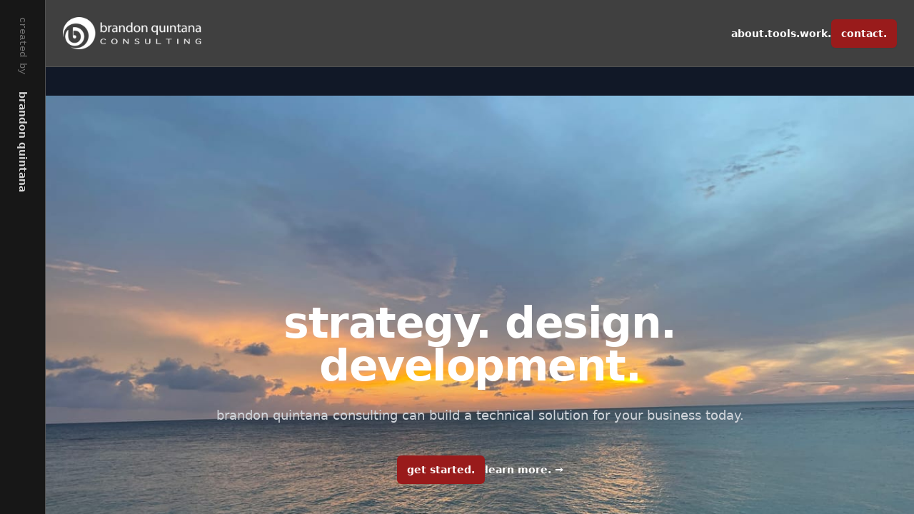

--- FILE ---
content_type: text/html; charset=utf-8
request_url: https://www.brandonquintanaconsulting.com/
body_size: 3944
content:
<!DOCTYPE html><html lang="en" class="bg-neutral-700 h-full"><head><meta charSet="utf-8"/><meta name="viewport" content="width=device-width, initial-scale=1"/><link rel="preload" as="image" imageSrcSet="/_next/image?url=%2Flogo.png&amp;w=256&amp;q=75 1x, /_next/image?url=%2Flogo.png&amp;w=640&amp;q=75 2x"/><link rel="preload" as="image" href="/sunset.jpg"/><link rel="stylesheet" href="/_next/static/css/7f26b2fe185c26f6.css" data-precedence="next"/><link rel="preload" as="script" fetchPriority="low" href="/_next/static/chunks/webpack-edc465d3c3707589.js"/><script src="/_next/static/chunks/b3ec986d-21374f20021c3391.js" async=""></script><script src="/_next/static/chunks/478-6ab3572194720448.js" async=""></script><script src="/_next/static/chunks/main-app-c04afa14ad1e6930.js" async=""></script><script src="/_next/static/chunks/255-e6e2d596f18e91e5.js" async=""></script><script src="/_next/static/chunks/147-f9aba907cc361d9c.js" async=""></script><script src="/_next/static/chunks/878-51c224fb12fd286c.js" async=""></script><script src="/_next/static/chunks/869-d43a41a58e22ee94.js" async=""></script><script src="/_next/static/chunks/app/layout-df83e23ad5ebe711.js" async=""></script><script src="/_next/static/chunks/app/page-6844342624a4c37e.js" async=""></script><title>brandon quintana consulting</title><meta name="description" content="strategy. design. development."/><link rel="icon" href="/favicon.ico" type="image/x-icon" sizes="16x16"/><script src="/_next/static/chunks/polyfills-42372ed130431b0a.js" noModule=""></script></head><body class="flex h-full overflow-hidden"><div class="hidden lg:sticky lg:top-0 lg:flex lg:w-16 lg:flex-none lg:items-center lg:whitespace-nowrap lg:py-6 lg:text-sm lg:leading-7 lg:[writing-mode:vertical-rl] border-r border-neutral-600 bg-neutral-900"><span class="font-mono text-neutral-500">created by</span><span class="mt-6 flex gap-6 font-bold text-neutral-300">brandon quintana</span></div><div class="flex flex-col flex-1 h-full"><header class="bg-neutral-700 border-b border-neutral-600"><nav class="flex items-center justify-between p-6" aria-label="Global"><div class="flex lg:flex-1"><a href="/"><span class="sr-only">brandon quintana consulting, llc</span><img alt="" width="200" height="45" decoding="async" data-nimg="1" style="color:transparent" srcSet="/_next/image?url=%2Flogo.png&amp;w=256&amp;q=75 1x, /_next/image?url=%2Flogo.png&amp;w=640&amp;q=75 2x" src="/_next/image?url=%2Flogo.png&amp;w=640&amp;q=75"/></a></div><div class="hidden lg:show items-center lg:flex gap-x-12 flex-1 justify-end"><a class="text-sm font-semibold leading-6 text-white hover:text-red-800 " href="/about">about.</a><a class="text-sm font-semibold leading-6 text-white hover:text-red-800 " href="/tools">tools.</a><a class="text-sm font-semibold leading-6 text-white hover:text-red-800 " href="/work">work.</a><a href="#" class="rounded-md bg-red-800 px-3.5 py-2.5 text-sm font-semibold text-white shadow-sm hover:bg-red-600 focus-visible:outline focus-visible:outline-2 focus-visible:outline-offset-2 focus-visible:outline-indigo-400">contact.</a></div><svg width="1.5em" height="1.5em" stroke-width="1.5" viewBox="0 0 24 24" fill="none" xmlns="http://www.w3.org/2000/svg" color="currentColor" class="flex lg:hidden text-white"><path d="M3 5h18M3 12h18M3 19h18" stroke="currentColor" stroke-linecap="round" stroke-linejoin="round"></path></svg></nav></header><div class="flex flex-col flex-1 h-full overflow-auto"><div class="flex-grow bg-white"><div class="bg-gray-900 h-full min-h-[375px] lg:min-h-[800px]"><div class="relative isolate overflow-hidden pt-10 h-full"><img src="/sunset.jpg" alt="" class="absolute inset-0 -z-10 h-full w-full object-cover"/><div class="absolute inset-0 -z-10 overflow-hidden bg-gray-800 h-full opacity-60" aria-hidden="true"></div><div class="mx-auto max-w-4xl px-1 py-18 sm:py-32 lg:py-72"><div class="text-center"><h1 class="text-4xl font-bold tracking-tight text-white sm:text-6xl">strategy. design. development.</h1><p class="mt-6 text-lg leading-8 text-gray-300">brandon quintana consulting can build a technical solution for your business today.</p><div class="mt-10 flex items-center justify-center gap-x-6"><a href="#" class="rounded-md bg-red-800 px-3.5 py-2.5 text-sm font-semibold text-white shadow-sm hover:bg-red-600 focus-visible:outline focus-visible:outline-2 focus-visible:outline-offset-2 focus-visible:outline-indigo-400">get started.</a><a class="text-sm font-semibold leading-6 text-white" href="/about">learn more. <span aria-hidden="true">→</span></a></div></div></div></div></div></div><footer class="bg-neutral-700 text-center text-white border-t border-neutral-600"><div class="mx-auto py-4 md:flex md:items-center md:justify-between px-6"><div class="flex justify-center space-x-6 md:order-2"><a href="tel:+19253991844"><svg width="1.5em" height="1.5em" stroke-width="1.5" viewBox="0 0 24 24" fill="none" xmlns="http://www.w3.org/2000/svg" color="currentColor" class="inline-block mx-2 my-2"><path d="M18.118 14.702L14 15.5c-2.782-1.396-4.5-3-5.5-5.5l.77-4.13L7.815 2H4.064c-1.128 0-2.016.932-1.847 2.047.42 2.783 1.66 7.83 5.283 11.453 3.805 3.805 9.286 5.456 12.302 6.113 1.165.253 2.198-.655 2.198-1.848v-3.584l-3.882-1.479z" stroke="currentColor" stroke-linecap="round" stroke-linejoin="round"></path></svg></a><a href="mailto:info@brandonquintanaconsulting.com"><svg width="1.5em" height="1.5em" stroke-width="1.5" viewBox="0 0 24 24" fill="none" xmlns="http://www.w3.org/2000/svg" color="currentColor" class="inline-block mx-2 my-2"><path d="M7 9l5 3.5L17 9" stroke="currentColor" stroke-linecap="round" stroke-linejoin="round"></path><path d="M2 17V7a2 2 0 012-2h16a2 2 0 012 2v10a2 2 0 01-2 2H4a2 2 0 01-2-2z" stroke="currentColor"></path></svg></a><a href="https://www.linkedin.com/company/704162"><svg width="1.5em" height="1.5em" stroke-width="1.5" viewBox="0 0 24 24" fill="none" xmlns="http://www.w3.org/2000/svg" color="currentColor" class="inline-block mx-2 my-2"><path d="M21 8v8a5 5 0 01-5 5H8a5 5 0 01-5-5V8a5 5 0 015-5h8a5 5 0 015 5zM7 17v-7" stroke="currentColor" stroke-linecap="round" stroke-linejoin="round"></path><path d="M11 17v-3.25M11 10v3.75m0 0c0-3.75 6-3.75 6 0V17M7 7.01l.01-.011" stroke="currentColor" stroke-linecap="round" stroke-linejoin="round"></path></svg></a><a href="https://github.com/orgs/brandonquintanaconsulting/"><svg width="1.5em" height="1.5em" stroke-width="1.5" viewBox="0 0 24 24" fill="none" xmlns="http://www.w3.org/2000/svg" color="currentColor" class="inline-block mx-2 my-2"><path d="M16 22.027v-2.87a3.37 3.37 0 00-.94-2.61c3.14-.35 6.44-1.54 6.44-7a5.44 5.44 0 00-1.5-3.75 5.07 5.07 0 00-.09-3.77s-1.18-.35-3.91 1.48a13.38 13.38 0 00-7 0c-2.73-1.83-3.91-1.48-3.91-1.48A5.07 5.07 0 005 5.797a5.44 5.44 0 00-1.5 3.78c0 5.42 3.3 6.61 6.44 7a3.37 3.37 0 00-.94 2.58v2.87M9 20.027c-3 .973-5.5 0-7-3" stroke="currentColor" stroke-linecap="round" stroke-linejoin="round"></path></svg></a></div><div class="mt-8 md:order-1 md:mt-0 "><p class="text-center text-xs leading-5">© <!-- -->2025<!-- --> brandon quintana consulting, llc</p></div></div></footer></div></div><script src="/_next/static/chunks/webpack-edc465d3c3707589.js" async=""></script><script>(self.__next_f=self.__next_f||[]).push([0])</script><script>self.__next_f.push([1,"1:\"$Sreact.fragment\"\n2:I[3612,[\"255\",\"static/chunks/255-e6e2d596f18e91e5.js\",\"147\",\"static/chunks/147-f9aba907cc361d9c.js\",\"878\",\"static/chunks/878-51c224fb12fd286c.js\",\"869\",\"static/chunks/869-d43a41a58e22ee94.js\",\"177\",\"static/chunks/app/layout-df83e23ad5ebe711.js\"],\"ModalProvider\"]\n3:I[3946,[\"255\",\"static/chunks/255-e6e2d596f18e91e5.js\",\"147\",\"static/chunks/147-f9aba907cc361d9c.js\",\"878\",\"static/chunks/878-51c224fb12fd286c.js\",\"869\",\"static/chunks/869-d43a41a58e22ee94.js\",\"177\",\"static/chunks/app/layout-df83e23ad5ebe711.js\"],\"default\"]\n4:I[7663,[],\"\"]\n5:I[9379,[],\"\"]\n6:I[6993,[\"255\",\"static/chunks/255-e6e2d596f18e91e5.js\",\"147\",\"static/chunks/147-f9aba907cc361d9c.js\",\"878\",\"static/chunks/878-51c224fb12fd286c.js\",\"869\",\"static/chunks/869-d43a41a58e22ee94.js\",\"177\",\"static/chunks/app/layout-df83e23ad5ebe711.js\"],\"default\"]\n7:I[2094,[\"255\",\"static/chunks/255-e6e2d596f18e91e5.js\",\"147\",\"static/chunks/147-f9aba907cc361d9c.js\",\"878\",\"static/chunks/878-51c224fb12fd286c.js\",\"869\",\"static/chunks/869-d43a41a58e22ee94.js\",\"177\",\"static/chunks/app/layout-df83e23ad5ebe711.js\"],\"Analytics\"]\n8:I[2869,[\"255\",\"static/chunks/255-e6e2d596f18e91e5.js\",\"878\",\"static/chunks/878-51c224fb12fd286c.js\",\"869\",\"static/chunks/869-d43a41a58e22ee94.js\",\"974\",\"static/chunks/app/page-6844342624a4c37e.js\"],\"default\"]\n9:I[5878,[\"255\",\"static/chunks/255-e6e2d596f18e91e5.js\",\"878\",\"static/chunks/878-51c224fb12fd286c.js\",\"869\",\"static/chunks/869-d43a41a58e22ee94.js\",\"974\",\"static/chunks/app/page-6844342624a4c37e.js\"],\"\"]\na:I[4733,[],\"OutletBoundary\"]\nd:I[4733,[],\"ViewportBoundary\"]\nf:I[4733,[],\"MetadataBoundary\"]\n11:I[8986,[],\"\"]\n:HL[\"/_next/static/css/7f26b2fe185c26f6.css\",\"style\"]\n"])</script><script>self.__next_f.push([1,"0:{\"P\":null,\"b\":\"Kh_H3YRnRJ44mEAxdx_XB\",\"p\":\"\",\"c\":[\"\",\"\"],\"i\":false,\"f\":[[[\"\",{\"children\":[\"__PAGE__\",{}]},\"$undefined\",\"$undefined\",true],[\"\",[\"$\",\"$1\",\"c\",{\"children\":[[[\"$\",\"link\",\"0\",{\"rel\":\"stylesheet\",\"href\":\"/_next/static/css/7f26b2fe185c26f6.css\",\"precedence\":\"next\",\"crossOrigin\":\"$undefined\",\"nonce\":\"$undefined\"}]],[\"$\",\"html\",null,{\"lang\":\"en\",\"className\":\"bg-neutral-700 h-full\",\"children\":[\"$\",\"body\",null,{\"className\":\"flex h-full overflow-hidden\",\"children\":[[\"$\",\"$L2\",null,{\"children\":[[\"$\",\"div\",null,{\"className\":\"hidden lg:sticky lg:top-0 lg:flex lg:w-16 lg:flex-none lg:items-center lg:whitespace-nowrap lg:py-6 lg:text-sm lg:leading-7 lg:[writing-mode:vertical-rl] border-r border-neutral-600 bg-neutral-900\",\"children\":[[\"$\",\"span\",null,{\"className\":\"font-mono text-neutral-500\",\"children\":\"created by\"}],[\"$\",\"span\",null,{\"className\":\"mt-6 flex gap-6 font-bold text-neutral-300\",\"children\":\"brandon quintana\"}]]}],[\"$\",\"div\",null,{\"className\":\"flex flex-col flex-1 h-full\",\"children\":[[\"$\",\"$L3\",null,{}],[\"$\",\"div\",null,{\"className\":\"flex flex-col flex-1 h-full overflow-auto\",\"children\":[[\"$\",\"div\",null,{\"className\":\"flex-grow bg-white\",\"children\":[\"$\",\"$L4\",null,{\"parallelRouterKey\":\"children\",\"error\":\"$undefined\",\"errorStyles\":\"$undefined\",\"errorScripts\":\"$undefined\",\"template\":[\"$\",\"$L5\",null,{}],\"templateStyles\":\"$undefined\",\"templateScripts\":\"$undefined\",\"notFound\":[[[\"$\",\"title\",null,{\"children\":\"404: This page could not be found.\"}],[\"$\",\"div\",null,{\"style\":{\"fontFamily\":\"system-ui,\\\"Segoe UI\\\",Roboto,Helvetica,Arial,sans-serif,\\\"Apple Color Emoji\\\",\\\"Segoe UI Emoji\\\"\",\"height\":\"100vh\",\"textAlign\":\"center\",\"display\":\"flex\",\"flexDirection\":\"column\",\"alignItems\":\"center\",\"justifyContent\":\"center\"},\"children\":[\"$\",\"div\",null,{\"children\":[[\"$\",\"style\",null,{\"dangerouslySetInnerHTML\":{\"__html\":\"body{color:#000;background:#fff;margin:0}.next-error-h1{border-right:1px solid rgba(0,0,0,.3)}@media (prefers-color-scheme:dark){body{color:#fff;background:#000}.next-error-h1{border-right:1px solid rgba(255,255,255,.3)}}\"}}],[\"$\",\"h1\",null,{\"className\":\"next-error-h1\",\"style\":{\"display\":\"inline-block\",\"margin\":\"0 20px 0 0\",\"padding\":\"0 23px 0 0\",\"fontSize\":24,\"fontWeight\":500,\"verticalAlign\":\"top\",\"lineHeight\":\"49px\"},\"children\":404}],[\"$\",\"div\",null,{\"style\":{\"display\":\"inline-block\"},\"children\":[\"$\",\"h2\",null,{\"style\":{\"fontSize\":14,\"fontWeight\":400,\"lineHeight\":\"49px\",\"margin\":0},\"children\":\"This page could not be found.\"}]}]]}]}]],[]],\"forbidden\":\"$undefined\",\"unauthorized\":\"$undefined\"}]}],[\"$\",\"$L6\",null,{}]]}]]}]]}],[\"$\",\"$L7\",null,{}]]}]}]]}],{\"children\":[\"__PAGE__\",[\"$\",\"$1\",\"c\",{\"children\":[[\"$\",\"div\",null,{\"className\":\"bg-gray-900 h-full min-h-[375px] lg:min-h-[800px]\",\"children\":[\"$\",\"div\",null,{\"className\":\"relative isolate overflow-hidden pt-10 h-full\",\"children\":[[\"$\",\"img\",null,{\"src\":\"/sunset.jpg\",\"alt\":\"\",\"className\":\"absolute inset-0 -z-10 h-full w-full object-cover\"}],[\"$\",\"div\",null,{\"className\":\"absolute inset-0 -z-10 overflow-hidden bg-gray-800 h-full opacity-60\",\"aria-hidden\":\"true\"}],[\"$\",\"div\",null,{\"className\":\"mx-auto max-w-4xl px-1 py-18 sm:py-32 lg:py-72\",\"children\":[\"$\",\"div\",null,{\"className\":\"text-center\",\"children\":[[\"$\",\"h1\",null,{\"className\":\"text-4xl font-bold tracking-tight text-white sm:text-6xl\",\"children\":\"strategy. design. development.\"}],[\"$\",\"p\",null,{\"className\":\"mt-6 text-lg leading-8 text-gray-300\",\"children\":\"brandon quintana consulting can build a technical solution for your business today.\"}],[\"$\",\"div\",null,{\"className\":\"mt-10 flex items-center justify-center gap-x-6\",\"children\":[[\"$\",\"$L8\",null,{\"text\":\"get started.\"}],[\"$\",\"$L9\",null,{\"href\":\"/about\",\"className\":\"text-sm font-semibold leading-6 text-white\",\"children\":[\"learn more. \",[\"$\",\"span\",null,{\"aria-hidden\":\"true\",\"children\":\"→\"}]]}]]}]]}]}]]}]}],\"$undefined\",null,[\"$\",\"$La\",null,{\"children\":[\"$Lb\",\"$Lc\",null]}]]}],{},null,false]},null,false],[\"$\",\"$1\",\"h\",{\"children\":[null,[\"$\",\"$1\",\"UD87wPfxGY6apP6Uq3FG-\",{\"children\":[[\"$\",\"$Ld\",null,{\"children\":\"$Le\"}],null]}],[\"$\",\"$Lf\",null,{\"children\":\"$L10\"}]]}],false]],\"m\":\"$undefined\",\"G\":[\"$11\",\"$undefined\"],\"s\":false,\"S\":true}\n"])</script><script>self.__next_f.push([1,"e:[[\"$\",\"meta\",\"0\",{\"charSet\":\"utf-8\"}],[\"$\",\"meta\",\"1\",{\"name\":\"viewport\",\"content\":\"width=device-width, initial-scale=1\"}]]\nb:null\n"])</script><script>self.__next_f.push([1,"c:null\n10:[[\"$\",\"title\",\"0\",{\"children\":\"brandon quintana consulting\"}],[\"$\",\"meta\",\"1\",{\"name\":\"description\",\"content\":\"strategy. design. development.\"}],[\"$\",\"link\",\"2\",{\"rel\":\"icon\",\"href\":\"/favicon.ico\",\"type\":\"image/x-icon\",\"sizes\":\"16x16\"}]]\n"])</script></body></html>

--- FILE ---
content_type: text/x-component
request_url: https://www.brandonquintanaconsulting.com/about?_rsc=1ld0r
body_size: 6235
content:
1:"$Sreact.fragment"
2:I[3612,["255","static/chunks/255-e6e2d596f18e91e5.js","147","static/chunks/147-f9aba907cc361d9c.js","878","static/chunks/878-51c224fb12fd286c.js","869","static/chunks/869-d43a41a58e22ee94.js","177","static/chunks/app/layout-df83e23ad5ebe711.js"],"ModalProvider"]
3:I[3946,["255","static/chunks/255-e6e2d596f18e91e5.js","147","static/chunks/147-f9aba907cc361d9c.js","878","static/chunks/878-51c224fb12fd286c.js","869","static/chunks/869-d43a41a58e22ee94.js","177","static/chunks/app/layout-df83e23ad5ebe711.js"],"default"]
4:I[7663,[],""]
5:I[9379,[],""]
6:I[6993,["255","static/chunks/255-e6e2d596f18e91e5.js","147","static/chunks/147-f9aba907cc361d9c.js","878","static/chunks/878-51c224fb12fd286c.js","869","static/chunks/869-d43a41a58e22ee94.js","177","static/chunks/app/layout-df83e23ad5ebe711.js"],"default"]
7:I[2094,["255","static/chunks/255-e6e2d596f18e91e5.js","147","static/chunks/147-f9aba907cc361d9c.js","878","static/chunks/878-51c224fb12fd286c.js","869","static/chunks/869-d43a41a58e22ee94.js","177","static/chunks/app/layout-df83e23ad5ebe711.js"],"Analytics"]
8:I[2869,["255","static/chunks/255-e6e2d596f18e91e5.js","869","static/chunks/869-d43a41a58e22ee94.js","220","static/chunks/app/about/page-1d5985c7012bc418.js"],"default"]
9:I[4733,[],"OutletBoundary"]
c:I[4733,[],"ViewportBoundary"]
e:I[4733,[],"MetadataBoundary"]
10:I[8986,[],""]
:HL["/_next/static/css/7f26b2fe185c26f6.css","style"]
0:{"P":null,"b":"Kh_H3YRnRJ44mEAxdx_XB","p":"","c":["","about"],"i":false,"f":[[["",{"children":["about",{"children":["__PAGE__",{}]}]},"$undefined","$undefined",true],["",["$","$1","c",{"children":[[["$","link","0",{"rel":"stylesheet","href":"/_next/static/css/7f26b2fe185c26f6.css","precedence":"next","crossOrigin":"$undefined","nonce":"$undefined"}]],["$","html",null,{"lang":"en","className":"bg-neutral-700 h-full","children":["$","body",null,{"className":"flex h-full overflow-hidden","children":[["$","$L2",null,{"children":[["$","div",null,{"className":"hidden lg:sticky lg:top-0 lg:flex lg:w-16 lg:flex-none lg:items-center lg:whitespace-nowrap lg:py-6 lg:text-sm lg:leading-7 lg:[writing-mode:vertical-rl] border-r border-neutral-600 bg-neutral-900","children":[["$","span",null,{"className":"font-mono text-neutral-500","children":"created by"}],["$","span",null,{"className":"mt-6 flex gap-6 font-bold text-neutral-300","children":"brandon quintana"}]]}],["$","div",null,{"className":"flex flex-col flex-1 h-full","children":[["$","$L3",null,{}],["$","div",null,{"className":"flex flex-col flex-1 h-full overflow-auto","children":[["$","div",null,{"className":"flex-grow bg-white","children":["$","$L4",null,{"parallelRouterKey":"children","error":"$undefined","errorStyles":"$undefined","errorScripts":"$undefined","template":["$","$L5",null,{}],"templateStyles":"$undefined","templateScripts":"$undefined","notFound":[[["$","title",null,{"children":"404: This page could not be found."}],["$","div",null,{"style":{"fontFamily":"system-ui,\"Segoe UI\",Roboto,Helvetica,Arial,sans-serif,\"Apple Color Emoji\",\"Segoe UI Emoji\"","height":"100vh","textAlign":"center","display":"flex","flexDirection":"column","alignItems":"center","justifyContent":"center"},"children":["$","div",null,{"children":[["$","style",null,{"dangerouslySetInnerHTML":{"__html":"body{color:#000;background:#fff;margin:0}.next-error-h1{border-right:1px solid rgba(0,0,0,.3)}@media (prefers-color-scheme:dark){body{color:#fff;background:#000}.next-error-h1{border-right:1px solid rgba(255,255,255,.3)}}"}}],["$","h1",null,{"className":"next-error-h1","style":{"display":"inline-block","margin":"0 20px 0 0","padding":"0 23px 0 0","fontSize":24,"fontWeight":500,"verticalAlign":"top","lineHeight":"49px"},"children":404}],["$","div",null,{"style":{"display":"inline-block"},"children":["$","h2",null,{"style":{"fontSize":14,"fontWeight":400,"lineHeight":"49px","margin":0},"children":"This page could not be found."}]}]]}]}]],[]],"forbidden":"$undefined","unauthorized":"$undefined"}]}],["$","$L6",null,{}]]}]]}]]}],["$","$L7",null,{}]]}]}]]}],{"children":["about",["$","$1","c",{"children":[null,["$","$L4",null,{"parallelRouterKey":"children","error":"$undefined","errorStyles":"$undefined","errorScripts":"$undefined","template":["$","$L5",null,{}],"templateStyles":"$undefined","templateScripts":"$undefined","notFound":"$undefined","forbidden":"$undefined","unauthorized":"$undefined"}]]}],{"children":["__PAGE__",["$","$1","c",{"children":[[["$","div",null,{"className":"relative isolate overflow-hidden bg-slate-900 px-5 py-20 sm:py-24 lg:px-5 border-b border-neutral-600","children":[["$","div",null,{"className":"mx-auto max-w-2xl text-center","children":[["$","h2",null,{"className":"text-4xl font-bold tracking-tight text-white sm:text-6xl","children":"about the company."}],["$","p",null,{"className":"mt-6 text-lg leading-8 text-gray-300","children":"over 26 years of professional experience."}]]}],["$","svg",null,{"viewBox":"0 0 1024 1024","className":"absolute left-1/2 top-1/2 -z-10 h-[64rem] w-[64rem] -translate-x-1/2 [mask-image:radial-gradient(closest-side,white,transparent)]","aria-hidden":"true","children":[["$","circle",null,{"cx":512,"cy":512,"r":512,"fill":"url(#8d958450-c69f-4251-94bc-4e091a323369)","fillOpacity":"0.8"}],["$","defs",null,{"children":["$","radialGradient",null,{"id":"8d958450-c69f-4251-94bc-4e091a323369","children":[["$","stop",null,{"stopColor":"#ffffff"}],["$","stop",null,{"offset":1,"stopColor":"#ffffff"}]]}]}]]}]]}],["$","div",null,{"className":"overflow-hidden bg-white py-24 sm:py-32","children":["$","div",null,{"className":"mx-auto max-w-7xl px-6 lg:px-8","children":["$","div",null,{"className":"mx-auto grid max-w-2xl grid-cols-1 gap-x-8 gap-y-16 sm:gap-y-20 lg:mx-0 lg:max-w-none lg:grid-cols-2","children":[["$","div",null,{"className":"lg:pr-8 lg:pt-4","children":["$","div",null,{"className":"lg:max-w-lg","children":[["$","h2",null,{"className":"text-base font-semibold leading-7 text-red-600","children":"rest assured"}],["$","p",null,{"className":"mt-2 text-3xl font-bold tracking-tight text-gray-900 sm:text-4xl","children":"a better workflow"}],["$","p",null,{"className":"mt-6 text-lg leading-8 text-gray-600","children":"our workflow can take the pain our of your next project."}],["$","dl",null,{"className":"mt-10 max-w-xl space-y-8 text-base leading-7 text-gray-600 lg:max-w-none","children":[["$","div",null,{"className":"relative pl-9","children":[["$","dt",null,{"className":"inline font-semibold text-gray-900","children":[["$","svg",null,{"width":"1.5em","height":"1.5em","strokeWidth":1.5,"viewBox":"0 0 24 24","fill":"none","xmlns":"http://www.w3.org/2000/svg","color":"currentColor","ref":"$undefined","className":"absolute left-1 top-1 h-5 w-5 text-red-600","aria-hidden":"true","children":[["$","path",null,{"d":"M7 12.5l3 3 7-7","stroke":"currentColor","strokeLinecap":"round","strokeLinejoin":"round"}],["$","path",null,{"d":"M12 22c5.523 0 10-4.477 10-10S17.523 2 12 2 2 6.477 2 12s4.477 10 10 10z","stroke":"currentColor","strokeLinecap":"round","strokeLinejoin":"round"}]]}],"strategy."]}]," ",["$","dd",null,{"className":"inline","children":"with any project, picking a good strategy can help achieve your project goals. we create site maps, flow diagrams, wireframes and take the lead in project management."}]]}],["$","div",null,{"className":"relative pl-9","children":[["$","dt",null,{"className":"inline font-semibold text-gray-900","children":[["$","svg",null,{"width":"1.5em","height":"1.5em","strokeWidth":1.5,"viewBox":"0 0 24 24","fill":"none","xmlns":"http://www.w3.org/2000/svg","color":"currentColor","ref":"$undefined","className":"absolute left-1 top-1 h-5 w-5 text-red-600","aria-hidden":"true","children":[["$","path",null,{"d":"M7 12.5l3 3 7-7","stroke":"currentColor","strokeLinecap":"round","strokeLinejoin":"round"}],["$","path",null,{"d":"M12 22c5.523 0 10-4.477 10-10S17.523 2 12 2 2 6.477 2 12s4.477 10 10 10z","stroke":"currentColor","strokeLinecap":"round","strokeLinejoin":"round"}]]}],"design."]}]," ",["$","dd",null,{"className":"inline","children":"we work with industry leading designers to deliver an extraordinary product. the graphic design and user interface for your website is created with your site's audience in mind."}]]}],["$","div",null,{"className":"relative pl-9","children":[["$","dt",null,{"className":"inline font-semibold text-gray-900","children":[["$","svg",null,{"width":"1.5em","height":"1.5em","strokeWidth":1.5,"viewBox":"0 0 24 24","fill":"none","xmlns":"http://www.w3.org/2000/svg","color":"currentColor","ref":"$undefined","className":"absolute left-1 top-1 h-5 w-5 text-red-600","aria-hidden":"true","children":[["$","path",null,{"d":"M7 12.5l3 3 7-7","stroke":"currentColor","strokeLinecap":"round","strokeLinejoin":"round"}],["$","path",null,{"d":"M12 22c5.523 0 10-4.477 10-10S17.523 2 12 2 2 6.477 2 12s4.477 10 10 10z","stroke":"currentColor","strokeLinecap":"round","strokeLinejoin":"round"}]]}],"development."]}]," ",["$","dd",null,{"className":"inline","children":"clear well written code can go a long way in creating standards driven websites. we have years of development experience implementing websites for clients just like you."}]]}]]}]]}]}],["$","img",null,{"src":"/screenshot.png","alt":"Product screenshot","className":"w-[48rem] max-w-full rounded-xl shadow-xl ring-1 ring-gray-400/10 sm:w-[57rem] sm:max-w-none md:-ml-4 lg:-ml-0"}]]}]}]}],["$","div",null,{"className":"bg-gray-900 py-24 sm:py-32","children":["$","div",null,{"className":"mx-auto max-w-7xl px-6 lg:px-8","children":["$","div",null,{"className":"mx-auto max-w-4xl lg:text-center","children":[["$","h2",null,{"className":"text-base font-semibold leading-7 text-red-600","children":"philosophy."}],["$","p",null,{"className":"mt-2 text-3xl font-bold tracking-tight text-white sm:text-4xl","children":"the philosophy is pretty simple: build better solutions."}],["$","p",null,{"className":"mt-12 text-lg leading-8 text-gray-300","children":"as far as design and layout we believe in the kiss philosophy, \"keep it simple stupid.\" far too many times we see websites that have way too much going on. they tend to want to put everything possible on the home page. it makes it very difficult to find things and people tend to not use the site."}],["$","p",null,{"className":"mt-6 text-lg leading-8 text-gray-300","children":"we utilize some of the latest frameworks available not only because they provide useful utilities, but because they promote good coding practices and keep code clean and organized."}]]}]}]}],["$","div",null,{"className":"overflow-hidden bg-white py-32","children":["$","div",null,{"className":"mx-auto max-w-7xl px-6 lg:flex lg:px-8","children":["$","div",null,{"className":"mx-auto grid max-w-2xl grid-cols-1 gap-x-12 gap-y-16 lg:mx-0 lg:min-w-full lg:max-w-none lg:flex-none lg:gap-y-8","children":[["$","div",null,{"className":"lg:col-end-1 lg:w-full lg:max-w-lg lg:pb-8","children":[["$","h2",null,{"className":"text-3xl font-bold tracking-tight text-gray-900 sm:text-4xl","children":"about brandon."}],["$","p",null,{"className":"mt-6 text-xl leading-8 text-gray-600","children":"brandon quintana is an experienced software engineer with expertise in web development, infrastructure, and strategy. his work consists web applications, marketing sites, mobile applications, and responsive design."}],["$","p",null,{"className":"mt-6 text-xl leading-8 text-gray-600","children":"brandon holds a bs in electrical and computer engineering from the university of california, santa barbara. he enjoys traveling and is an avid sports fan."}],["$","div",null,{"className":"mt-10 flex","children":["$","$L8",null,{"text":"contact."}]}]]}],["$","div",null,{"className":"sm:hidden","children":["$","img",null,{"src":"/brandon.jpg","alt":"brandon quintana","className":"aspect-[7/5] w-[37rem] max-w-full rounded-2xl bg-gray-50 object-cover object-top"}]}],["$","div",null,{"className":"hidden sm:flex flex-wrap items-start justify-end gap-6 sm:gap-8 lg:contents","children":[["$","div",null,{"className":"w-0 flex-auto lg:ml-auto lg:w-auto lg:flex-none lg:self-end","children":["$","img",null,{"src":"/brandon.jpg","alt":"brandon quintana","className":"aspect-[7/5] w-[37rem] max-w-none rounded-2xl bg-gray-50 object-cover object-top"}]}],["$","div",null,{"className":"contents lg:col-span-2 lg:col-end-2 lg:ml-auto lg:flex lg:w-[37rem] lg:items-start lg:justify-end lg:gap-x-8","children":[["$","div",null,{"className":"order-first flex w-64 flex-none justify-end self-end lg:w-auto","children":["$","img",null,{"src":"/brandon3.jpg","alt":"brandon quintana","className":"aspect-[4/3] w-[24rem] max-w-none flex-none rounded-2xl bg-gray-50 object-cover object-bottom"}]}],["$","div",null,{"className":"flex w-96 flex-auto justify-end lg:w-auto lg:flex-none","children":["$","img",null,{"src":"/brandon4.jpg","alt":"brandon quintana","className":"aspect-[7/5] w-[37rem] max-w-none flex-none rounded-2xl bg-gray-50 object-cover"}]}],["$","div",null,{"className":"hidden sm:block sm:w-0 sm:flex-auto lg:w-auto lg:flex-none","children":["$","img",null,{"src":"/brandon2.jpg","alt":"brandon quintana","className":"aspect-[4/3] w-[24rem] max-w-none rounded-2xl bg-gray-50 object-cover"}]}]]}]]}]]}]}]}],["$","div",null,{"className":"bg-gray-900 py-24 sm:py-32","children":["$","div",null,{"className":"relative isolate","children":[["$","div",null,{"className":"mx-auto max-w-7xl sm:px-6 lg:px-8","children":["$","div",null,{"className":"mx-auto flex max-w-2xl flex-col gap-16 bg-white/5 px-6 py-16 ring-1 ring-white/10 sm:rounded-3xl sm:p-8 lg:mx-0 lg:max-w-none lg:flex-row lg:items-center lg:py-20 xl:gap-x-20 xl:px-20","children":[["$","div",null,{"children":["$","div",null,{"className":"divide-y divide-gray-200 rounded-lg bg-white text-center shadow","children":[["$","div",null,{"className":"flex flex-1 flex-col p-8 lg:w-[300px]","children":[["$","img",null,{"className":"mx-auto h-32 w-32 flex-shrink-0 rounded-full","src":"/avatar.jpg","alt":""}],["$","h3",null,{"className":"mt-6 text-sm font-medium text-gray-900","children":"brandon quintana"}],["$","dl",null,{"className":"mt-1 flex flex-grow flex-col justify-between","children":[["$","dt",null,{"className":"sr-only","children":"Title"}],["$","dd",null,{"className":"text-sm text-gray-500","children":"software engineer"}],["$","dt",null,{"className":"sr-only","children":"Role"}],["$","dd",null,{"className":"mt-3","children":["$","span",null,{"className":"rounded-full bg-green-100 px-2 py-1 text-xs font-medium text-green-800","children":"owner"}]}]]}]]}],["$","div",null,{"children":["$","div",null,{"className":"-mt-px flex divide-x divide-gray-200","children":[["$","div",null,{"className":"flex w-0 flex-1","children":["$","a",null,{"href":"mailto:info@brandonquintanaconsulting.com","className":"relative -mr-px inline-flex w-0 flex-1 items-center justify-center gap-x-3 rounded-bl-lg border border-transparent py-4 text-sm font-semibold text-gray-900","children":[["$","svg",null,{"width":"1.5em","height":"1.5em","strokeWidth":1.5,"viewBox":"0 0 24 24","fill":"none","xmlns":"http://www.w3.org/2000/svg","color":"currentColor","ref":"$undefined","className":"h-5 w-5 text-gray-400","aria-hidden":"true","children":[["$","path",null,{"d":"M7 9l5 3.5L17 9","stroke":"currentColor","strokeLinecap":"round","strokeLinejoin":"round"}],["$","path",null,{"d":"M2 17V7a2 2 0 012-2h16a2 2 0 012 2v10a2 2 0 01-2 2H4a2 2 0 01-2-2z","stroke":"currentColor"}]]}],"Email"]}]}],["$","div",null,{"className":"-ml-px flex w-0 flex-1","children":["$","a",null,{"href":"tel:+19253991844","className":"relative inline-flex w-0 flex-1 items-center justify-center gap-x-3 rounded-br-lg border border-transparent py-4 text-sm font-semibold text-gray-900","children":[["$","svg",null,{"width":"1.5em","height":"1.5em","strokeWidth":1.5,"viewBox":"0 0 24 24","fill":"none","xmlns":"http://www.w3.org/2000/svg","color":"currentColor","ref":"$undefined","className":"h-5 w-5 text-gray-400","aria-hidden":"true","children":["$","path",null,{"d":"M18.118 14.702L14 15.5c-2.782-1.396-4.5-3-5.5-5.5l.77-4.13L7.815 2H4.064c-1.128 0-2.016.932-1.847 2.047.42 2.783 1.66 7.83 5.283 11.453 3.805 3.805 9.286 5.456 12.302 6.113 1.165.253 2.198-.655 2.198-1.848v-3.584l-3.882-1.479z","stroke":"currentColor","strokeLinecap":"round","strokeLinejoin":"round"}]}],"Call"]}]}]]}]}]]}]}],["$","div",null,{"children":["$","ul",null,{"role":"list","className":"grid grid-cols-1 gap-x-8 gap-y-3 text-base leading-8 text-white","children":[["$","li",null,{"className":"flex gap-x-3","children":[["$","svg",null,{"width":"1.5em","height":"1.5em","strokeWidth":1.5,"viewBox":"0 0 24 24","fill":"none","xmlns":"http://www.w3.org/2000/svg","color":"currentColor","ref":"$undefined","className":"h-7 w-5 flex-none","aria-hidden":"true","children":[["$","path",null,{"d":"M7 12.5l3 3 7-7","stroke":"currentColor","strokeLinecap":"round","strokeLinejoin":"round"}],["$","path",null,{"d":"M12 22c5.523 0 10-4.477 10-10S17.523 2 12 2 2 6.477 2 12s4.477 10 10 10z","stroke":"currentColor","strokeLinecap":"round","strokeLinejoin":"round"}]]}],"managed development teams both in house and offshore around the world, building great communication and teamwork skills for fully distributed teams."]}],["$","li",null,{"className":"flex gap-x-3","children":[["$","svg",null,{"width":"1.5em","height":"1.5em","strokeWidth":1.5,"viewBox":"0 0 24 24","fill":"none","xmlns":"http://www.w3.org/2000/svg","color":"currentColor","ref":"$undefined","className":"h-7 w-5 flex-none","aria-hidden":"true","children":[["$","path",null,{"d":"M7 12.5l3 3 7-7","stroke":"currentColor","strokeLinecap":"round","strokeLinejoin":"round"}],["$","path",null,{"d":"M12 22c5.523 0 10-4.477 10-10S17.523 2 12 2 2 6.477 2 12s4.477 10 10 10z","stroke":"currentColor","strokeLinecap":"round","strokeLinejoin":"round"}]]}],"led development for brands including Google, YouTube, AT&T, TiVo, Stanford, New York Philharmonic, Intuit, HP, Glad, JC Penney, Wells Fargo, Sephora, Michael Kors, AirBnb, Universal, Yahoo, and American Express."]}],["$","li",null,{"className":"flex gap-x-3","children":[["$","svg",null,{"width":"1.5em","height":"1.5em","strokeWidth":1.5,"viewBox":"0 0 24 24","fill":"none","xmlns":"http://www.w3.org/2000/svg","color":"currentColor","ref":"$undefined","className":"h-7 w-5 flex-none","aria-hidden":"true","children":[["$","path",null,{"d":"M7 12.5l3 3 7-7","stroke":"currentColor","strokeLinecap":"round","strokeLinejoin":"round"}],["$","path",null,{"d":"M12 22c5.523 0 10-4.477 10-10S17.523 2 12 2 2 6.477 2 12s4.477 10 10 10z","stroke":"currentColor","strokeLinecap":"round","strokeLinejoin":"round"}]]}],"deep understanding of software development including user stories, design, and test driven development."]}],["$","li",null,{"className":"flex gap-x-3","children":[["$","svg",null,{"width":"1.5em","height":"1.5em","strokeWidth":1.5,"viewBox":"0 0 24 24","fill":"none","xmlns":"http://www.w3.org/2000/svg","color":"currentColor","ref":"$undefined","className":"h-7 w-5 flex-none","aria-hidden":"true","children":[["$","path",null,{"d":"M7 12.5l3 3 7-7","stroke":"currentColor","strokeLinecap":"round","strokeLinejoin":"round"}],["$","path",null,{"d":"M12 22c5.523 0 10-4.477 10-10S17.523 2 12 2 2 6.477 2 12s4.477 10 10 10z","stroke":"currentColor","strokeLinecap":"round","strokeLinejoin":"round"}]]}],"experience at companies of all sizes but most recently focused on startups."]}],["$","li",null,{"className":"flex gap-x-3","children":[["$","svg",null,{"width":"1.5em","height":"1.5em","strokeWidth":1.5,"viewBox":"0 0 24 24","fill":"none","xmlns":"http://www.w3.org/2000/svg","color":"currentColor","ref":"$undefined","className":"h-7 w-5 flex-none","aria-hidden":"true","children":[["$","path",null,{"d":"M7 12.5l3 3 7-7","stroke":"currentColor","strokeLinecap":"round","strokeLinejoin":"round"}],["$","path",null,{"d":"M12 22c5.523 0 10-4.477 10-10S17.523 2 12 2 2 6.477 2 12s4.477 10 10 10z","stroke":"currentColor","strokeLinecap":"round","strokeLinejoin":"round"}]]}],"advanced experience with React, Typescript, GraphQL, Redux, NodeJS, and NextJS."]}]]}]}]]}]}],["$","div",null,{"className":"absolute inset-x-0 -top-16 -z-10 flex transform-gpu justify-center overflow-hidden blur-3xl","aria-hidden":"true","children":["$","div",null,{"className":"aspect-[1318/752] w-[82.375rem] flex-none bg-gradient-to-r from-[#80caff] to-[#4f46e5] opacity-25","style":{"clipPath":"polygon(73.6% 51.7%, 91.7% 11.8%, 100% 46.4%, 97.4% 82.2%, 92.5% 84.9%, 75.7% 64%, 55.3% 47.5%, 46.5% 49.4%, 45% 62.9%, 50.3% 87.2%, 21.3% 64.1%, 0.1% 100%, 5.4% 51.1%, 21.4% 63.9%, 58.9% 0.2%, 73.6% 51.7%)"}}]}]]}]}],["$","div",null,{"className":"py-24 sm:py-32","children":["$","div",null,{"className":"mx-auto max-w-7xl px-6","children":[["$","h2",null,{"className":"text-3xl font-bold tracking-tight text-gray-900 sm:text-4xl","children":"present and previous clients."}],["$","ul",null,{"role":"list","className":"mt-12 grid grid-cols-1 gap-5 sm:grid-cols-2 sm:gap-6 lg:grid-cols-4","children":[["$","li","3DimensionED",{"className":"col-span-1 flex rounded-md shadow-sm","children":[["$","div",null,{"className":"bg-neutral-500 flex w-16 flex-shrink-0 items-center justify-center rounded-l-md text-sm font-medium text-white","children":["$","svg",null,{"width":"1.5em","height":"1.5em","strokeWidth":1.5,"viewBox":"0 0 24 24","fill":"none","xmlns":"http://www.w3.org/2000/svg","color":"currentColor","ref":"$undefined","children":[["$","path",null,{"d":"M1 20v-1a7 7 0 017-7v0a7 7 0 017 7v1","stroke":"currentColor","strokeLinecap":"round"}],["$","path",null,{"d":"M13 14v0a5 5 0 015-5v0a5 5 0 015 5v.5","stroke":"currentColor","strokeLinecap":"round"}],["$","path",null,{"d":"M8 12a4 4 0 100-8 4 4 0 000 8zM18 9a3 3 0 100-6 3 3 0 000 6z","stroke":"currentColor","strokeLinecap":"round","strokeLinejoin":"round"}]]}]}],["$","div",null,{"className":"flex flex-1 items-center justify-between truncate rounded-r-md border-b border-r border-t border-gray-200 bg-white","children":["$","div",null,{"className":"flex-1 truncate px-4 py-2 text-sm","children":"3DimensionED"}]}]]}],["$","li","Accelerating Possibilities",{"className":"col-span-1 flex rounded-md shadow-sm","children":[["$","div",null,{"className":"bg-neutral-500 flex w-16 flex-shrink-0 items-center justify-center rounded-l-md text-sm font-medium text-white","children":["$","svg",null,{"width":"1.5em","height":"1.5em","strokeWidth":1.5,"viewBox":"0 0 24 24","fill":"none","xmlns":"http://www.w3.org/2000/svg","color":"currentColor","ref":"$undefined","children":[["$","path",null,{"d":"M1 20v-1a7 7 0 017-7v0a7 7 0 017 7v1","stroke":"currentColor","strokeLinecap":"round"}],["$","path",null,{"d":"M13 14v0a5 5 0 015-5v0a5 5 0 015 5v.5","stroke":"currentColor","strokeLinecap":"round"}],["$","path",null,{"d":"M8 12a4 4 0 100-8 4 4 0 000 8zM18 9a3 3 0 100-6 3 3 0 000 6z","stroke":"currentColor","strokeLinecap":"round","strokeLinejoin":"round"}]]}]}],["$","div",null,{"className":"flex flex-1 items-center justify-between truncate rounded-r-md border-b border-r border-t border-gray-200 bg-white","children":["$","div",null,{"className":"flex-1 truncate px-4 py-2 text-sm","children":"Accelerating Possibilities"}]}]]}],["$","li","Black Pearl Systems",{"className":"col-span-1 flex rounded-md shadow-sm","children":[["$","div",null,{"className":"bg-neutral-500 flex w-16 flex-shrink-0 items-center justify-center rounded-l-md text-sm font-medium text-white","children":["$","svg",null,{"width":"1.5em","height":"1.5em","strokeWidth":1.5,"viewBox":"0 0 24 24","fill":"none","xmlns":"http://www.w3.org/2000/svg","color":"currentColor","ref":"$undefined","children":[["$","path",null,{"d":"M1 20v-1a7 7 0 017-7v0a7 7 0 017 7v1","stroke":"currentColor","strokeLinecap":"round"}],["$","path",null,{"d":"M13 14v0a5 5 0 015-5v0a5 5 0 015 5v.5","stroke":"currentColor","strokeLinecap":"round"}],["$","path",null,{"d":"M8 12a4 4 0 100-8 4 4 0 000 8zM18 9a3 3 0 100-6 3 3 0 000 6z","stroke":"currentColor","strokeLinecap":"round","strokeLinejoin":"round"}]]}]}],["$","div",null,{"className":"flex flex-1 items-center justify-between truncate rounded-r-md border-b border-r border-t border-gray-200 bg-white","children":["$","div",null,{"className":"flex-1 truncate px-4 py-2 text-sm","children":"Black Pearl Systems"}]}]]}],["$","li","Bonfire Labs",{"className":"col-span-1 flex rounded-md shadow-sm","children":[["$","div",null,{"className":"bg-neutral-500 flex w-16 flex-shrink-0 items-center justify-center rounded-l-md text-sm font-medium text-white","children":["$","svg",null,{"width":"1.5em","height":"1.5em","strokeWidth":1.5,"viewBox":"0 0 24 24","fill":"none","xmlns":"http://www.w3.org/2000/svg","color":"currentColor","ref":"$undefined","children":[["$","path",null,{"d":"M1 20v-1a7 7 0 017-7v0a7 7 0 017 7v1","stroke":"currentColor","strokeLinecap":"round"}],["$","path",null,{"d":"M13 14v0a5 5 0 015-5v0a5 5 0 015 5v.5","stroke":"currentColor","strokeLinecap":"round"}],["$","path",null,{"d":"M8 12a4 4 0 100-8 4 4 0 000 8zM18 9a3 3 0 100-6 3 3 0 000 6z","stroke":"currentColor","strokeLinecap":"round","strokeLinejoin":"round"}]]}]}],["$","div",null,{"className":"flex flex-1 items-center justify-between truncate rounded-r-md border-b border-r border-t border-gray-200 bg-white","children":["$","div",null,{"className":"flex-1 truncate px-4 py-2 text-sm","children":"Bonfire Labs"}]}]]}],["$","li","Canaan Partners",{"className":"col-span-1 flex rounded-md shadow-sm","children":[["$","div",null,{"className":"bg-neutral-500 flex w-16 flex-shrink-0 items-center justify-center rounded-l-md text-sm font-medium text-white","children":["$","svg",null,{"width":"1.5em","height":"1.5em","strokeWidth":1.5,"viewBox":"0 0 24 24","fill":"none","xmlns":"http://www.w3.org/2000/svg","color":"currentColor","ref":"$undefined","children":[["$","path",null,{"d":"M1 20v-1a7 7 0 017-7v0a7 7 0 017 7v1","stroke":"currentColor","strokeLinecap":"round"}],["$","path",null,{"d":"M13 14v0a5 5 0 015-5v0a5 5 0 015 5v.5","stroke":"currentColor","strokeLinecap":"round"}],["$","path",null,{"d":"M8 12a4 4 0 100-8 4 4 0 000 8zM18 9a3 3 0 100-6 3 3 0 000 6z","stroke":"currentColor","strokeLinecap":"round","strokeLinejoin":"round"}]]}]}],["$","div",null,{"className":"flex flex-1 items-center justify-between truncate rounded-r-md border-b border-r border-t border-gray-200 bg-white","children":["$","div",null,{"className":"flex-1 truncate px-4 py-2 text-sm","children":"Canaan Partners"}]}]]}],["$","li","Candi Controls",{"className":"col-span-1 flex rounded-md shadow-sm","children":[["$","div",null,{"className":"bg-neutral-500 flex w-16 flex-shrink-0 items-center justify-center rounded-l-md text-sm font-medium text-white","children":["$","svg",null,{"width":"1.5em","height":"1.5em","strokeWidth":1.5,"viewBox":"0 0 24 24","fill":"none","xmlns":"http://www.w3.org/2000/svg","color":"currentColor","ref":"$undefined","children":[["$","path",null,{"d":"M1 20v-1a7 7 0 017-7v0a7 7 0 017 7v1","stroke":"currentColor","strokeLinecap":"round"}],["$","path",null,{"d":"M13 14v0a5 5 0 015-5v0a5 5 0 015 5v.5","stroke":"currentColor","strokeLinecap":"round"}],["$","path",null,{"d":"M8 12a4 4 0 100-8 4 4 0 000 8zM18 9a3 3 0 100-6 3 3 0 000 6z","stroke":"currentColor","strokeLinecap":"round","strokeLinejoin":"round"}]]}]}],["$","div",null,{"className":"flex flex-1 items-center justify-between truncate rounded-r-md border-b border-r border-t border-gray-200 bg-white","children":["$","div",null,{"className":"flex-1 truncate px-4 py-2 text-sm","children":"Candi Controls"}]}]]}],["$","li","City CarShare",{"className":"col-span-1 flex rounded-md shadow-sm","children":[["$","div",null,{"className":"bg-neutral-500 flex w-16 flex-shrink-0 items-center justify-center rounded-l-md text-sm font-medium text-white","children":["$","svg",null,{"width":"1.5em","height":"1.5em","strokeWidth":1.5,"viewBox":"0 0 24 24","fill":"none","xmlns":"http://www.w3.org/2000/svg","color":"currentColor","ref":"$undefined","children":[["$","path",null,{"d":"M1 20v-1a7 7 0 017-7v0a7 7 0 017 7v1","stroke":"currentColor","strokeLinecap":"round"}],["$","path",null,{"d":"M13 14v0a5 5 0 015-5v0a5 5 0 015 5v.5","stroke":"currentColor","strokeLinecap":"round"}],["$","path",null,{"d":"M8 12a4 4 0 100-8 4 4 0 000 8zM18 9a3 3 0 100-6 3 3 0 000 6z","stroke":"currentColor","strokeLinecap":"round","strokeLinejoin":"round"}]]}]}],["$","div",null,{"className":"flex flex-1 items-center justify-between truncate rounded-r-md border-b border-r border-t border-gray-200 bg-white","children":["$","div",null,{"className":"flex-1 truncate px-4 py-2 text-sm","children":"City CarShare"}]}]]}],["$","li","CLICK by CLICK",{"className":"col-span-1 flex rounded-md shadow-sm","children":[["$","div",null,{"className":"bg-neutral-500 flex w-16 flex-shrink-0 items-center justify-center rounded-l-md text-sm font-medium text-white","children":["$","svg",null,{"width":"1.5em","height":"1.5em","strokeWidth":1.5,"viewBox":"0 0 24 24","fill":"none","xmlns":"http://www.w3.org/2000/svg","color":"currentColor","ref":"$undefined","children":[["$","path",null,{"d":"M1 20v-1a7 7 0 017-7v0a7 7 0 017 7v1","stroke":"currentColor","strokeLinecap":"round"}],["$","path",null,{"d":"M13 14v0a5 5 0 015-5v0a5 5 0 015 5v.5","stroke":"currentColor","strokeLinecap":"round"}],["$","path",null,{"d":"M8 12a4 4 0 100-8 4 4 0 000 8zM18 9a3 3 0 100-6 3 3 0 000 6z","stroke":"currentColor","strokeLinecap":"round","strokeLinejoin":"round"}]]}]}],["$","div",null,{"className":"flex flex-1 items-center justify-between truncate rounded-r-md border-b border-r border-t border-gray-200 bg-white","children":["$","div",null,{"className":"flex-1 truncate px-4 py-2 text-sm","children":"CLICK by CLICK"}]}]]}],["$","li","Clickography",{"className":"col-span-1 flex rounded-md shadow-sm","children":[["$","div",null,{"className":"bg-neutral-500 flex w-16 flex-shrink-0 items-center justify-center rounded-l-md text-sm font-medium text-white","children":["$","svg",null,{"width":"1.5em","height":"1.5em","strokeWidth":1.5,"viewBox":"0 0 24 24","fill":"none","xmlns":"http://www.w3.org/2000/svg","color":"currentColor","ref":"$undefined","children":[["$","path",null,{"d":"M1 20v-1a7 7 0 017-7v0a7 7 0 017 7v1","stroke":"currentColor","strokeLinecap":"round"}],["$","path",null,{"d":"M13 14v0a5 5 0 015-5v0a5 5 0 015 5v.5","stroke":"currentColor","strokeLinecap":"round"}],["$","path",null,{"d":"M8 12a4 4 0 100-8 4 4 0 000 8zM18 9a3 3 0 100-6 3 3 0 000 6z","stroke":"currentColor","strokeLinecap":"round","strokeLinejoin":"round"}]]}]}],["$","div",null,{"className":"flex flex-1 items-center justify-between truncate rounded-r-md border-b border-r border-t border-gray-200 bg-white","children":["$","div",null,{"className":"flex-1 truncate px-4 py-2 text-sm","children":"Clickography"}]}]]}],["$","li","Clorox",{"className":"col-span-1 flex rounded-md shadow-sm","children":[["$","div",null,{"className":"bg-neutral-500 flex w-16 flex-shrink-0 items-center justify-center rounded-l-md text-sm font-medium text-white","children":["$","svg",null,{"width":"1.5em","height":"1.5em","strokeWidth":1.5,"viewBox":"0 0 24 24","fill":"none","xmlns":"http://www.w3.org/2000/svg","color":"currentColor","ref":"$undefined","children":[["$","path",null,{"d":"M1 20v-1a7 7 0 017-7v0a7 7 0 017 7v1","stroke":"currentColor","strokeLinecap":"round"}],["$","path",null,{"d":"M13 14v0a5 5 0 015-5v0a5 5 0 015 5v.5","stroke":"currentColor","strokeLinecap":"round"}],["$","path",null,{"d":"M8 12a4 4 0 100-8 4 4 0 000 8zM18 9a3 3 0 100-6 3 3 0 000 6z","stroke":"currentColor","strokeLinecap":"round","strokeLinejoin":"round"}]]}]}],["$","div",null,{"className":"flex flex-1 items-center justify-between truncate rounded-r-md border-b border-r border-t border-gray-200 bg-white","children":["$","div",null,{"className":"flex-1 truncate px-4 py-2 text-sm","children":"Clorox"}]}]]}],["$","li","CollegeSwapper",{"className":"col-span-1 flex rounded-md shadow-sm","children":[["$","div",null,{"className":"bg-neutral-500 flex w-16 flex-shrink-0 items-center justify-center rounded-l-md text-sm font-medium text-white","children":["$","svg",null,{"width":"1.5em","height":"1.5em","strokeWidth":1.5,"viewBox":"0 0 24 24","fill":"none","xmlns":"http://www.w3.org/2000/svg","color":"currentColor","ref":"$undefined","children":[["$","path",null,{"d":"M1 20v-1a7 7 0 017-7v0a7 7 0 017 7v1","stroke":"currentColor","strokeLinecap":"round"}],["$","path",null,{"d":"M13 14v0a5 5 0 015-5v0a5 5 0 015 5v.5","stroke":"currentColor","strokeLinecap":"round"}],["$","path",null,{"d":"M8 12a4 4 0 100-8 4 4 0 000 8zM18 9a3 3 0 100-6 3 3 0 000 6z","stroke":"currentColor","strokeLinecap":"round","strokeLinejoin":"round"}]]}]}],["$","div",null,{"className":"flex flex-1 items-center justify-between truncate rounded-r-md border-b border-r border-t border-gray-200 bg-white","children":["$","div",null,{"className":"flex-1 truncate px-4 py-2 text-sm","children":"CollegeSwapper"}]}]]}],["$","li","Course Hero",{"className":"col-span-1 flex rounded-md shadow-sm","children":[["$","div",null,{"className":"bg-neutral-500 flex w-16 flex-shrink-0 items-center justify-center rounded-l-md text-sm font-medium text-white","children":["$","svg",null,{"width":"1.5em","height":"1.5em","strokeWidth":1.5,"viewBox":"0 0 24 24","fill":"none","xmlns":"http://www.w3.org/2000/svg","color":"currentColor","ref":"$undefined","children":[["$","path",null,{"d":"M1 20v-1a7 7 0 017-7v0a7 7 0 017 7v1","stroke":"currentColor","strokeLinecap":"round"}],["$","path",null,{"d":"M13 14v0a5 5 0 015-5v0a5 5 0 015 5v.5","stroke":"currentColor","strokeLinecap":"round"}],["$","path",null,{"d":"M8 12a4 4 0 100-8 4 4 0 000 8zM18 9a3 3 0 100-6 3 3 0 000 6z","stroke":"currentColor","strokeLinecap":"round","strokeLinejoin":"round"}]]}]}],["$","div",null,{"className":"flex flex-1 items-center justify-between truncate rounded-r-md border-b border-r border-t border-gray-200 bg-white","children":["$","div",null,{"className":"flex-1 truncate px-4 py-2 text-sm","children":"Course Hero"}]}]]}],["$","li","Direct Commerce",{"className":"col-span-1 flex rounded-md shadow-sm","children":[["$","div",null,{"className":"bg-neutral-500 flex w-16 flex-shrink-0 items-center justify-center rounded-l-md text-sm font-medium text-white","children":["$","svg",null,{"width":"1.5em","height":"1.5em","strokeWidth":1.5,"viewBox":"0 0 24 24","fill":"none","xmlns":"http://www.w3.org/2000/svg","color":"currentColor","ref":"$undefined","children":[["$","path",null,{"d":"M1 20v-1a7 7 0 017-7v0a7 7 0 017 7v1","stroke":"currentColor","strokeLinecap":"round"}],["$","path",null,{"d":"M13 14v0a5 5 0 015-5v0a5 5 0 015 5v.5","stroke":"currentColor","strokeLinecap":"round"}],["$","path",null,{"d":"M8 12a4 4 0 100-8 4 4 0 000 8zM18 9a3 3 0 100-6 3 3 0 000 6z","stroke":"currentColor","strokeLinecap":"round","strokeLinejoin":"round"}]]}]}],["$","div",null,{"className":"flex flex-1 items-center justify-between truncate rounded-r-md border-b border-r border-t border-gray-200 bg-white","children":["$","div",null,{"className":"flex-1 truncate px-4 py-2 text-sm","children":"Direct Commerce"}]}]]}],["$","li","Electrify Media Productions",{"className":"col-span-1 flex rounded-md shadow-sm","children":[["$","div",null,{"className":"bg-neutral-500 flex w-16 flex-shrink-0 items-center justify-center rounded-l-md text-sm font-medium text-white","children":["$","svg",null,{"width":"1.5em","height":"1.5em","strokeWidth":1.5,"viewBox":"0 0 24 24","fill":"none","xmlns":"http://www.w3.org/2000/svg","color":"currentColor","ref":"$undefined","children":[["$","path",null,{"d":"M1 20v-1a7 7 0 017-7v0a7 7 0 017 7v1","stroke":"currentColor","strokeLinecap":"round"}],["$","path",null,{"d":"M13 14v0a5 5 0 015-5v0a5 5 0 015 5v.5","stroke":"currentColor","strokeLinecap":"round"}],["$","path",null,{"d":"M8 12a4 4 0 100-8 4 4 0 000 8zM18 9a3 3 0 100-6 3 3 0 000 6z","stroke":"currentColor","strokeLinecap":"round","strokeLinejoin":"round"}]]}]}],["$","div",null,{"className":"flex flex-1 items-center justify-between truncate rounded-r-md border-b border-r border-t border-gray-200 bg-white","children":["$","div",null,{"className":"flex-1 truncate px-4 py-2 text-sm","children":"Electrify Media Productions"}]}]]}],["$","li","Gongoora",{"className":"col-span-1 flex rounded-md shadow-sm","children":[["$","div",null,{"className":"bg-neutral-500 flex w-16 flex-shrink-0 items-center justify-center rounded-l-md text-sm font-medium text-white","children":["$","svg",null,{"width":"1.5em","height":"1.5em","strokeWidth":1.5,"viewBox":"0 0 24 24","fill":"none","xmlns":"http://www.w3.org/2000/svg","color":"currentColor","ref":"$undefined","children":[["$","path",null,{"d":"M1 20v-1a7 7 0 017-7v0a7 7 0 017 7v1","stroke":"currentColor","strokeLinecap":"round"}],["$","path",null,{"d":"M13 14v0a5 5 0 015-5v0a5 5 0 015 5v.5","stroke":"currentColor","strokeLinecap":"round"}],["$","path",null,{"d":"M8 12a4 4 0 100-8 4 4 0 000 8zM18 9a3 3 0 100-6 3 3 0 000 6z","stroke":"currentColor","strokeLinecap":"round","strokeLinejoin":"round"}]]}]}],["$","div",null,{"className":"flex flex-1 items-center justify-between truncate rounded-r-md border-b border-r border-t border-gray-200 bg-white","children":["$","div",null,{"className":"flex-1 truncate px-4 py-2 text-sm","children":"Gongoora"}]}]]}],["$","li","Grio",{"className":"col-span-1 flex rounded-md shadow-sm","children":[["$","div",null,{"className":"bg-neutral-500 flex w-16 flex-shrink-0 items-center justify-center rounded-l-md text-sm font-medium text-white","children":["$","svg",null,{"width":"1.5em","height":"1.5em","strokeWidth":1.5,"viewBox":"0 0 24 24","fill":"none","xmlns":"http://www.w3.org/2000/svg","color":"currentColor","ref":"$undefined","children":[["$","path",null,{"d":"M1 20v-1a7 7 0 017-7v0a7 7 0 017 7v1","stroke":"currentColor","strokeLinecap":"round"}],["$","path",null,{"d":"M13 14v0a5 5 0 015-5v0a5 5 0 015 5v.5","stroke":"currentColor","strokeLinecap":"round"}],["$","path",null,{"d":"M8 12a4 4 0 100-8 4 4 0 000 8zM18 9a3 3 0 100-6 3 3 0 000 6z","stroke":"currentColor","strokeLinecap":"round","strokeLinejoin":"round"}]]}]}],["$","div",null,{"className":"flex flex-1 items-center justify-between truncate rounded-r-md border-b border-r border-t border-gray-200 bg-white","children":["$","div",null,{"className":"flex-1 truncate px-4 py-2 text-sm","children":"Grio"}]}]]}],["$","li","GT Nexus",{"className":"col-span-1 flex rounded-md shadow-sm","children":[["$","div",null,{"className":"bg-neutral-500 flex w-16 flex-shrink-0 items-center justify-center rounded-l-md text-sm font-medium text-white","children":["$","svg",null,{"width":"1.5em","height":"1.5em","strokeWidth":1.5,"viewBox":"0 0 24 24","fill":"none","xmlns":"http://www.w3.org/2000/svg","color":"currentColor","ref":"$undefined","children":[["$","path",null,{"d":"M1 20v-1a7 7 0 017-7v0a7 7 0 017 7v1","stroke":"currentColor","strokeLinecap":"round"}],["$","path",null,{"d":"M13 14v0a5 5 0 015-5v0a5 5 0 015 5v.5","stroke":"currentColor","strokeLinecap":"round"}],["$","path",null,{"d":"M8 12a4 4 0 100-8 4 4 0 000 8zM18 9a3 3 0 100-6 3 3 0 000 6z","stroke":"currentColor","strokeLinecap":"round","strokeLinejoin":"round"}]]}]}],["$","div",null,{"className":"flex flex-1 items-center justify-between truncate rounded-r-md border-b border-r border-t border-gray-200 bg-white","children":["$","div",null,{"className":"flex-1 truncate px-4 py-2 text-sm","children":"GT Nexus"}]}]]}],["$","li","HealthLoop",{"className":"col-span-1 flex rounded-md shadow-sm","children":[["$","div",null,{"className":"bg-neutral-500 flex w-16 flex-shrink-0 items-center justify-center rounded-l-md text-sm font-medium text-white","children":["$","svg",null,{"width":"1.5em","height":"1.5em","strokeWidth":1.5,"viewBox":"0 0 24 24","fill":"none","xmlns":"http://www.w3.org/2000/svg","color":"currentColor","ref":"$undefined","children":[["$","path",null,{"d":"M1 20v-1a7 7 0 017-7v0a7 7 0 017 7v1","stroke":"currentColor","strokeLinecap":"round"}],["$","path",null,{"d":"M13 14v0a5 5 0 015-5v0a5 5 0 015 5v.5","stroke":"currentColor","strokeLinecap":"round"}],["$","path",null,{"d":"M8 12a4 4 0 100-8 4 4 0 000 8zM18 9a3 3 0 100-6 3 3 0 000 6z","stroke":"currentColor","strokeLinecap":"round","strokeLinejoin":"round"}]]}]}],["$","div",null,{"className":"flex flex-1 items-center justify-between truncate rounded-r-md border-b border-r border-t border-gray-200 bg-white","children":["$","div",null,{"className":"flex-1 truncate px-4 py-2 text-sm","children":"HealthLoop"}]}]]}],["$","li","Hero Digital",{"className":"col-span-1 flex rounded-md shadow-sm","children":[["$","div",null,{"className":"bg-neutral-500 flex w-16 flex-shrink-0 items-center justify-center rounded-l-md text-sm font-medium text-white","children":["$","svg",null,{"width":"1.5em","height":"1.5em","strokeWidth":1.5,"viewBox":"0 0 24 24","fill":"none","xmlns":"http://www.w3.org/2000/svg","color":"currentColor","ref":"$undefined","children":[["$","path",null,{"d":"M1 20v-1a7 7 0 017-7v0a7 7 0 017 7v1","stroke":"currentColor","strokeLinecap":"round"}],["$","path",null,{"d":"M13 14v0a5 5 0 015-5v0a5 5 0 015 5v.5","stroke":"currentColor","strokeLinecap":"round"}],["$","path",null,{"d":"M8 12a4 4 0 100-8 4 4 0 000 8zM18 9a3 3 0 100-6 3 3 0 000 6z","stroke":"currentColor","strokeLinecap":"round","strokeLinejoin":"round"}]]}]}],["$","div",null,{"className":"flex flex-1 items-center justify-between truncate rounded-r-md border-b border-r border-t border-gray-200 bg-white","children":["$","div",null,{"className":"flex-1 truncate px-4 py-2 text-sm","children":"Hero Digital"}]}]]}],["$","li","Induce Media",{"className":"col-span-1 flex rounded-md shadow-sm","children":[["$","div",null,{"className":"bg-neutral-500 flex w-16 flex-shrink-0 items-center justify-center rounded-l-md text-sm font-medium text-white","children":["$","svg",null,{"width":"1.5em","height":"1.5em","strokeWidth":1.5,"viewBox":"0 0 24 24","fill":"none","xmlns":"http://www.w3.org/2000/svg","color":"currentColor","ref":"$undefined","children":[["$","path",null,{"d":"M1 20v-1a7 7 0 017-7v0a7 7 0 017 7v1","stroke":"currentColor","strokeLinecap":"round"}],["$","path",null,{"d":"M13 14v0a5 5 0 015-5v0a5 5 0 015 5v.5","stroke":"currentColor","strokeLinecap":"round"}],["$","path",null,{"d":"M8 12a4 4 0 100-8 4 4 0 000 8zM18 9a3 3 0 100-6 3 3 0 000 6z","stroke":"currentColor","strokeLinecap":"round","strokeLinejoin":"round"}]]}]}],["$","div",null,{"className":"flex flex-1 items-center justify-between truncate rounded-r-md border-b border-r border-t border-gray-200 bg-white","children":["$","div",null,{"className":"flex-1 truncate px-4 py-2 text-sm","children":"Induce Media"}]}]]}],["$","li","Inertia Technology",{"className":"col-span-1 flex rounded-md shadow-sm","children":[["$","div",null,{"className":"bg-neutral-500 flex w-16 flex-shrink-0 items-center justify-center rounded-l-md text-sm font-medium text-white","children":["$","svg",null,{"width":"1.5em","height":"1.5em","strokeWidth":1.5,"viewBox":"0 0 24 24","fill":"none","xmlns":"http://www.w3.org/2000/svg","color":"currentColor","ref":"$undefined","children":[["$","path",null,{"d":"M1 20v-1a7 7 0 017-7v0a7 7 0 017 7v1","stroke":"currentColor","strokeLinecap":"round"}],["$","path",null,{"d":"M13 14v0a5 5 0 015-5v0a5 5 0 015 5v.5","stroke":"currentColor","strokeLinecap":"round"}],["$","path",null,{"d":"M8 12a4 4 0 100-8 4 4 0 000 8zM18 9a3 3 0 100-6 3 3 0 000 6z","stroke":"currentColor","strokeLinecap":"round","strokeLinejoin":"round"}]]}]}],["$","div",null,{"className":"flex flex-1 items-center justify-between truncate rounded-r-md border-b border-r border-t border-gray-200 bg-white","children":["$","div",null,{"className":"flex-1 truncate px-4 py-2 text-sm","children":"Inertia Technology"}]}]]}],["$","li","Intuit",{"className":"col-span-1 flex rounded-md shadow-sm","children":[["$","div",null,{"className":"bg-neutral-500 flex w-16 flex-shrink-0 items-center justify-center rounded-l-md text-sm font-medium text-white","children":["$","svg",null,{"width":"1.5em","height":"1.5em","strokeWidth":1.5,"viewBox":"0 0 24 24","fill":"none","xmlns":"http://www.w3.org/2000/svg","color":"currentColor","ref":"$undefined","children":[["$","path",null,{"d":"M1 20v-1a7 7 0 017-7v0a7 7 0 017 7v1","stroke":"currentColor","strokeLinecap":"round"}],["$","path",null,{"d":"M13 14v0a5 5 0 015-5v0a5 5 0 015 5v.5","stroke":"currentColor","strokeLinecap":"round"}],["$","path",null,{"d":"M8 12a4 4 0 100-8 4 4 0 000 8zM18 9a3 3 0 100-6 3 3 0 000 6z","stroke":"currentColor","strokeLinecap":"round","strokeLinejoin":"round"}]]}]}],["$","div",null,{"className":"flex flex-1 items-center justify-between truncate rounded-r-md border-b border-r border-t border-gray-200 bg-white","children":["$","div",null,{"className":"flex-1 truncate px-4 py-2 text-sm","children":"Intuit"}]}]]}],["$","li","LiveFIT Personal Training Gym",{"className":"col-span-1 flex rounded-md shadow-sm","children":[["$","div",null,{"className":"bg-neutral-500 flex w-16 flex-shrink-0 items-center justify-center rounded-l-md text-sm font-medium text-white","children":["$","svg",null,{"width":"1.5em","height":"1.5em","strokeWidth":1.5,"viewBox":"0 0 24 24","fill":"none","xmlns":"http://www.w3.org/2000/svg","color":"currentColor","ref":"$undefined","children":[["$","path",null,{"d":"M1 20v-1a7 7 0 017-7v0a7 7 0 017 7v1","stroke":"currentColor","strokeLinecap":"round"}],["$","path",null,{"d":"M13 14v0a5 5 0 015-5v0a5 5 0 015 5v.5","stroke":"currentColor","strokeLinecap":"round"}],["$","path",null,{"d":"M8 12a4 4 0 100-8 4 4 0 000 8zM18 9a3 3 0 100-6 3 3 0 000 6z","stroke":"currentColor","strokeLinecap":"round","strokeLinejoin":"round"}]]}]}],["$","div",null,{"className":"flex flex-1 items-center justify-between truncate rounded-r-md border-b border-r border-t border-gray-200 bg-white","children":["$","div",null,{"className":"flex-1 truncate px-4 py-2 text-sm","children":"LiveFIT Personal Training Gym"}]}]]}],["$","li","Loggly",{"className":"col-span-1 flex rounded-md shadow-sm","children":[["$","div",null,{"className":"bg-neutral-500 flex w-16 flex-shrink-0 items-center justify-center rounded-l-md text-sm font-medium text-white","children":["$","svg",null,{"width":"1.5em","height":"1.5em","strokeWidth":1.5,"viewBox":"0 0 24 24","fill":"none","xmlns":"http://www.w3.org/2000/svg","color":"currentColor","ref":"$undefined","children":[["$","path",null,{"d":"M1 20v-1a7 7 0 017-7v0a7 7 0 017 7v1","stroke":"currentColor","strokeLinecap":"round"}],["$","path",null,{"d":"M13 14v0a5 5 0 015-5v0a5 5 0 015 5v.5","stroke":"currentColor","strokeLinecap":"round"}],["$","path",null,{"d":"M8 12a4 4 0 100-8 4 4 0 000 8zM18 9a3 3 0 100-6 3 3 0 000 6z","stroke":"currentColor","strokeLinecap":"round","strokeLinejoin":"round"}]]}]}],["$","div",null,{"className":"flex flex-1 items-center justify-between truncate rounded-r-md border-b border-r border-t border-gray-200 bg-white","children":["$","div",null,{"className":"flex-1 truncate px-4 py-2 text-sm","children":"Loggly"}]}]]}],["$","li","mamla",{"className":"col-span-1 flex rounded-md shadow-sm","children":[["$","div",null,{"className":"bg-neutral-500 flex w-16 flex-shrink-0 items-center justify-center rounded-l-md text-sm font-medium text-white","children":["$","svg",null,{"width":"1.5em","height":"1.5em","strokeWidth":1.5,"viewBox":"0 0 24 24","fill":"none","xmlns":"http://www.w3.org/2000/svg","color":"currentColor","ref":"$undefined","children":[["$","path",null,{"d":"M1 20v-1a7 7 0 017-7v0a7 7 0 017 7v1","stroke":"currentColor","strokeLinecap":"round"}],["$","path",null,{"d":"M13 14v0a5 5 0 015-5v0a5 5 0 015 5v.5","stroke":"currentColor","strokeLinecap":"round"}],["$","path",null,{"d":"M8 12a4 4 0 100-8 4 4 0 000 8zM18 9a3 3 0 100-6 3 3 0 000 6z","stroke":"currentColor","strokeLinecap":"round","strokeLinejoin":"round"}]]}]}],["$","div",null,{"className":"flex flex-1 items-center justify-between truncate rounded-r-md border-b border-r border-t border-gray-200 bg-white","children":["$","div",null,{"className":"flex-1 truncate px-4 py-2 text-sm","children":"mamla"}]}]]}],["$","li","Marketcetera",{"className":"col-span-1 flex rounded-md shadow-sm","children":[["$","div",null,{"className":"bg-neutral-500 flex w-16 flex-shrink-0 items-center justify-center rounded-l-md text-sm font-medium text-white","children":["$","svg",null,{"width":"1.5em","height":"1.5em","strokeWidth":1.5,"viewBox":"0 0 24 24","fill":"none","xmlns":"http://www.w3.org/2000/svg","color":"currentColor","ref":"$undefined","children":[["$","path",null,{"d":"M1 20v-1a7 7 0 017-7v0a7 7 0 017 7v1","stroke":"currentColor","strokeLinecap":"round"}],["$","path",null,{"d":"M13 14v0a5 5 0 015-5v0a5 5 0 015 5v.5","stroke":"currentColor","strokeLinecap":"round"}],["$","path",null,{"d":"M8 12a4 4 0 100-8 4 4 0 000 8zM18 9a3 3 0 100-6 3 3 0 000 6z","stroke":"currentColor","strokeLinecap":"round","strokeLinejoin":"round"}]]}]}],["$","div",null,{"className":"flex flex-1 items-center justify-between truncate rounded-r-md border-b border-r border-t border-gray-200 bg-white","children":["$","div",null,{"className":"flex-1 truncate px-4 py-2 text-sm","children":"Marketcetera"}]}]]}],["$","li","Message Bus",{"className":"col-span-1 flex rounded-md shadow-sm","children":[["$","div",null,{"className":"bg-neutral-500 flex w-16 flex-shrink-0 items-center justify-center rounded-l-md text-sm font-medium text-white","children":["$","svg",null,{"width":"1.5em","height":"1.5em","strokeWidth":1.5,"viewBox":"0 0 24 24","fill":"none","xmlns":"http://www.w3.org/2000/svg","color":"currentColor","ref":"$undefined","children":[["$","path",null,{"d":"M1 20v-1a7 7 0 017-7v0a7 7 0 017 7v1","stroke":"currentColor","strokeLinecap":"round"}],["$","path",null,{"d":"M13 14v0a5 5 0 015-5v0a5 5 0 015 5v.5","stroke":"currentColor","strokeLinecap":"round"}],["$","path",null,{"d":"M8 12a4 4 0 100-8 4 4 0 000 8zM18 9a3 3 0 100-6 3 3 0 000 6z","stroke":"currentColor","strokeLinecap":"round","strokeLinejoin":"round"}]]}]}],["$","div",null,{"className":"flex flex-1 items-center justify-between truncate rounded-r-md border-b border-r border-t border-gray-200 bg-white","children":["$","div",null,{"className":"flex-1 truncate px-4 py-2 text-sm","children":"Message Bus"}]}]]}],["$","li","Mighty Digital Group",{"className":"col-span-1 flex rounded-md shadow-sm","children":[["$","div",null,{"className":"bg-neutral-500 flex w-16 flex-shrink-0 items-center justify-center rounded-l-md text-sm font-medium text-white","children":["$","svg",null,{"width":"1.5em","height":"1.5em","strokeWidth":1.5,"viewBox":"0 0 24 24","fill":"none","xmlns":"http://www.w3.org/2000/svg","color":"currentColor","ref":"$undefined","children":[["$","path",null,{"d":"M1 20v-1a7 7 0 017-7v0a7 7 0 017 7v1","stroke":"currentColor","strokeLinecap":"round"}],["$","path",null,{"d":"M13 14v0a5 5 0 015-5v0a5 5 0 015 5v.5","stroke":"currentColor","strokeLinecap":"round"}],["$","path",null,{"d":"M8 12a4 4 0 100-8 4 4 0 000 8zM18 9a3 3 0 100-6 3 3 0 000 6z","stroke":"currentColor","strokeLinecap":"round","strokeLinejoin":"round"}]]}]}],["$","div",null,{"className":"flex flex-1 items-center justify-between truncate rounded-r-md border-b border-r border-t border-gray-200 bg-white","children":["$","div",null,{"className":"flex-1 truncate px-4 py-2 text-sm","children":"Mighty Digital Group"}]}]]}],["$","li","Mint Reaction",{"className":"col-span-1 flex rounded-md shadow-sm","children":[["$","div",null,{"className":"bg-neutral-500 flex w-16 flex-shrink-0 items-center justify-center rounded-l-md text-sm font-medium text-white","children":["$","svg",null,{"width":"1.5em","height":"1.5em","strokeWidth":1.5,"viewBox":"0 0 24 24","fill":"none","xmlns":"http://www.w3.org/2000/svg","color":"currentColor","ref":"$undefined","children":[["$","path",null,{"d":"M1 20v-1a7 7 0 017-7v0a7 7 0 017 7v1","stroke":"currentColor","strokeLinecap":"round"}],["$","path",null,{"d":"M13 14v0a5 5 0 015-5v0a5 5 0 015 5v.5","stroke":"currentColor","strokeLinecap":"round"}],["$","path",null,{"d":"M8 12a4 4 0 100-8 4 4 0 000 8zM18 9a3 3 0 100-6 3 3 0 000 6z","stroke":"currentColor","strokeLinecap":"round","strokeLinejoin":"round"}]]}]}],["$","div",null,{"className":"flex flex-1 items-center justify-between truncate rounded-r-md border-b border-r border-t border-gray-200 bg-white","children":["$","div",null,{"className":"flex-1 truncate px-4 py-2 text-sm","children":"Mint Reaction"}]}]]}],["$","li","Monsoon Company",{"className":"col-span-1 flex rounded-md shadow-sm","children":[["$","div",null,{"className":"bg-neutral-500 flex w-16 flex-shrink-0 items-center justify-center rounded-l-md text-sm font-medium text-white","children":["$","svg",null,{"width":"1.5em","height":"1.5em","strokeWidth":1.5,"viewBox":"0 0 24 24","fill":"none","xmlns":"http://www.w3.org/2000/svg","color":"currentColor","ref":"$undefined","children":[["$","path",null,{"d":"M1 20v-1a7 7 0 017-7v0a7 7 0 017 7v1","stroke":"currentColor","strokeLinecap":"round"}],["$","path",null,{"d":"M13 14v0a5 5 0 015-5v0a5 5 0 015 5v.5","stroke":"currentColor","strokeLinecap":"round"}],["$","path",null,{"d":"M8 12a4 4 0 100-8 4 4 0 000 8zM18 9a3 3 0 100-6 3 3 0 000 6z","stroke":"currentColor","strokeLinecap":"round","strokeLinejoin":"round"}]]}]}],["$","div",null,{"className":"flex flex-1 items-center justify-between truncate rounded-r-md border-b border-r border-t border-gray-200 bg-white","children":["$","div",null,{"className":"flex-1 truncate px-4 py-2 text-sm","children":"Monsoon Company"}]}]]}],["$","li","Mondo",{"className":"col-span-1 flex rounded-md shadow-sm","children":[["$","div",null,{"className":"bg-neutral-500 flex w-16 flex-shrink-0 items-center justify-center rounded-l-md text-sm font-medium text-white","children":["$","svg",null,{"width":"1.5em","height":"1.5em","strokeWidth":1.5,"viewBox":"0 0 24 24","fill":"none","xmlns":"http://www.w3.org/2000/svg","color":"currentColor","ref":"$undefined","children":[["$","path",null,{"d":"M1 20v-1a7 7 0 017-7v0a7 7 0 017 7v1","stroke":"currentColor","strokeLinecap":"round"}],["$","path",null,{"d":"M13 14v0a5 5 0 015-5v0a5 5 0 015 5v.5","stroke":"currentColor","strokeLinecap":"round"}],["$","path",null,{"d":"M8 12a4 4 0 100-8 4 4 0 000 8zM18 9a3 3 0 100-6 3 3 0 000 6z","stroke":"currentColor","strokeLinecap":"round","strokeLinejoin":"round"}]]}]}],["$","div",null,{"className":"flex flex-1 items-center justify-between truncate rounded-r-md border-b border-r border-t border-gray-200 bg-white","children":["$","div",null,{"className":"flex-1 truncate px-4 py-2 text-sm","children":"Mondo"}]}]]}],["$","li","Open Culture",{"className":"col-span-1 flex rounded-md shadow-sm","children":[["$","div",null,{"className":"bg-neutral-500 flex w-16 flex-shrink-0 items-center justify-center rounded-l-md text-sm font-medium text-white","children":["$","svg",null,{"width":"1.5em","height":"1.5em","strokeWidth":1.5,"viewBox":"0 0 24 24","fill":"none","xmlns":"http://www.w3.org/2000/svg","color":"currentColor","ref":"$undefined","children":[["$","path",null,{"d":"M1 20v-1a7 7 0 017-7v0a7 7 0 017 7v1","stroke":"currentColor","strokeLinecap":"round"}],["$","path",null,{"d":"M13 14v0a5 5 0 015-5v0a5 5 0 015 5v.5","stroke":"currentColor","strokeLinecap":"round"}],["$","path",null,{"d":"M8 12a4 4 0 100-8 4 4 0 000 8zM18 9a3 3 0 100-6 3 3 0 000 6z","stroke":"currentColor","strokeLinecap":"round","strokeLinejoin":"round"}]]}]}],["$","div",null,{"className":"flex flex-1 items-center justify-between truncate rounded-r-md border-b border-r border-t border-gray-200 bg-white","children":["$","div",null,{"className":"flex-1 truncate px-4 py-2 text-sm","children":"Open Culture"}]}]]}],["$","li","Origo Networks",{"className":"col-span-1 flex rounded-md shadow-sm","children":[["$","div",null,{"className":"bg-neutral-500 flex w-16 flex-shrink-0 items-center justify-center rounded-l-md text-sm font-medium text-white","children":["$","svg",null,{"width":"1.5em","height":"1.5em","strokeWidth":1.5,"viewBox":"0 0 24 24","fill":"none","xmlns":"http://www.w3.org/2000/svg","color":"currentColor","ref":"$undefined","children":[["$","path",null,{"d":"M1 20v-1a7 7 0 017-7v0a7 7 0 017 7v1","stroke":"currentColor","strokeLinecap":"round"}],["$","path",null,{"d":"M13 14v0a5 5 0 015-5v0a5 5 0 015 5v.5","stroke":"currentColor","strokeLinecap":"round"}],["$","path",null,{"d":"M8 12a4 4 0 100-8 4 4 0 000 8zM18 9a3 3 0 100-6 3 3 0 000 6z","stroke":"currentColor","strokeLinecap":"round","strokeLinejoin":"round"}]]}]}],["$","div",null,{"className":"flex flex-1 items-center justify-between truncate rounded-r-md border-b border-r border-t border-gray-200 bg-white","children":["$","div",null,{"className":"flex-1 truncate px-4 py-2 text-sm","children":"Origo Networks"}]}]]}],["$","li","Prescribe Wellness",{"className":"col-span-1 flex rounded-md shadow-sm","children":[["$","div",null,{"className":"bg-neutral-500 flex w-16 flex-shrink-0 items-center justify-center rounded-l-md text-sm font-medium text-white","children":["$","svg",null,{"width":"1.5em","height":"1.5em","strokeWidth":1.5,"viewBox":"0 0 24 24","fill":"none","xmlns":"http://www.w3.org/2000/svg","color":"currentColor","ref":"$undefined","children":[["$","path",null,{"d":"M1 20v-1a7 7 0 017-7v0a7 7 0 017 7v1","stroke":"currentColor","strokeLinecap":"round"}],["$","path",null,{"d":"M13 14v0a5 5 0 015-5v0a5 5 0 015 5v.5","stroke":"currentColor","strokeLinecap":"round"}],["$","path",null,{"d":"M8 12a4 4 0 100-8 4 4 0 000 8zM18 9a3 3 0 100-6 3 3 0 000 6z","stroke":"currentColor","strokeLinecap":"round","strokeLinejoin":"round"}]]}]}],["$","div",null,{"className":"flex flex-1 items-center justify-between truncate rounded-r-md border-b border-r border-t border-gray-200 bg-white","children":["$","div",null,{"className":"flex-1 truncate px-4 py-2 text-sm","children":"Prescribe Wellness"}]}]]}],["$","li","Productsy",{"className":"col-span-1 flex rounded-md shadow-sm","children":[["$","div",null,{"className":"bg-neutral-500 flex w-16 flex-shrink-0 items-center justify-center rounded-l-md text-sm font-medium text-white","children":["$","svg",null,{"width":"1.5em","height":"1.5em","strokeWidth":1.5,"viewBox":"0 0 24 24","fill":"none","xmlns":"http://www.w3.org/2000/svg","color":"currentColor","ref":"$undefined","children":[["$","path",null,{"d":"M1 20v-1a7 7 0 017-7v0a7 7 0 017 7v1","stroke":"currentColor","strokeLinecap":"round"}],["$","path",null,{"d":"M13 14v0a5 5 0 015-5v0a5 5 0 015 5v.5","stroke":"currentColor","strokeLinecap":"round"}],["$","path",null,{"d":"M8 12a4 4 0 100-8 4 4 0 000 8zM18 9a3 3 0 100-6 3 3 0 000 6z","stroke":"currentColor","strokeLinecap":"round","strokeLinejoin":"round"}]]}]}],["$","div",null,{"className":"flex flex-1 items-center justify-between truncate rounded-r-md border-b border-r border-t border-gray-200 bg-white","children":["$","div",null,{"className":"flex-1 truncate px-4 py-2 text-sm","children":"Productsy"}]}]]}],["$","li","Publiture",{"className":"col-span-1 flex rounded-md shadow-sm","children":[["$","div",null,{"className":"bg-neutral-500 flex w-16 flex-shrink-0 items-center justify-center rounded-l-md text-sm font-medium text-white","children":["$","svg",null,{"width":"1.5em","height":"1.5em","strokeWidth":1.5,"viewBox":"0 0 24 24","fill":"none","xmlns":"http://www.w3.org/2000/svg","color":"currentColor","ref":"$undefined","children":[["$","path",null,{"d":"M1 20v-1a7 7 0 017-7v0a7 7 0 017 7v1","stroke":"currentColor","strokeLinecap":"round"}],["$","path",null,{"d":"M13 14v0a5 5 0 015-5v0a5 5 0 015 5v.5","stroke":"currentColor","strokeLinecap":"round"}],["$","path",null,{"d":"M8 12a4 4 0 100-8 4 4 0 000 8zM18 9a3 3 0 100-6 3 3 0 000 6z","stroke":"currentColor","strokeLinecap":"round","strokeLinejoin":"round"}]]}]}],["$","div",null,{"className":"flex flex-1 items-center justify-between truncate rounded-r-md border-b border-r border-t border-gray-200 bg-white","children":["$","div",null,{"className":"flex-1 truncate px-4 py-2 text-sm","children":"Publiture"}]}]]}],["$","li","Reliance Communications",{"className":"col-span-1 flex rounded-md shadow-sm","children":[["$","div",null,{"className":"bg-neutral-500 flex w-16 flex-shrink-0 items-center justify-center rounded-l-md text-sm font-medium text-white","children":["$","svg",null,{"width":"1.5em","height":"1.5em","strokeWidth":1.5,"viewBox":"0 0 24 24","fill":"none","xmlns":"http://www.w3.org/2000/svg","color":"currentColor","ref":"$undefined","children":[["$","path",null,{"d":"M1 20v-1a7 7 0 017-7v0a7 7 0 017 7v1","stroke":"currentColor","strokeLinecap":"round"}],["$","path",null,{"d":"M13 14v0a5 5 0 015-5v0a5 5 0 015 5v.5","stroke":"currentColor","strokeLinecap":"round"}],["$","path",null,{"d":"M8 12a4 4 0 100-8 4 4 0 000 8zM18 9a3 3 0 100-6 3 3 0 000 6z","stroke":"currentColor","strokeLinecap":"round","strokeLinejoin":"round"}]]}]}],["$","div",null,{"className":"flex flex-1 items-center justify-between truncate rounded-r-md border-b border-r border-t border-gray-200 bg-white","children":["$","div",null,{"className":"flex-1 truncate px-4 py-2 text-sm","children":"Reliance Communications"}]}]]}],["$","li","Responsive Path",{"className":"col-span-1 flex rounded-md shadow-sm","children":[["$","div",null,{"className":"bg-neutral-500 flex w-16 flex-shrink-0 items-center justify-center rounded-l-md text-sm font-medium text-white","children":["$","svg",null,{"width":"1.5em","height":"1.5em","strokeWidth":1.5,"viewBox":"0 0 24 24","fill":"none","xmlns":"http://www.w3.org/2000/svg","color":"currentColor","ref":"$undefined","children":[["$","path",null,{"d":"M1 20v-1a7 7 0 017-7v0a7 7 0 017 7v1","stroke":"currentColor","strokeLinecap":"round"}],["$","path",null,{"d":"M13 14v0a5 5 0 015-5v0a5 5 0 015 5v.5","stroke":"currentColor","strokeLinecap":"round"}],["$","path",null,{"d":"M8 12a4 4 0 100-8 4 4 0 000 8zM18 9a3 3 0 100-6 3 3 0 000 6z","stroke":"currentColor","strokeLinecap":"round","strokeLinejoin":"round"}]]}]}],["$","div",null,{"className":"flex flex-1 items-center justify-between truncate rounded-r-md border-b border-r border-t border-gray-200 bg-white","children":["$","div",null,{"className":"flex-1 truncate px-4 py-2 text-sm","children":"Responsive Path"}]}]]}],["$","li","RetailQuest",{"className":"col-span-1 flex rounded-md shadow-sm","children":[["$","div",null,{"className":"bg-neutral-500 flex w-16 flex-shrink-0 items-center justify-center rounded-l-md text-sm font-medium text-white","children":["$","svg",null,{"width":"1.5em","height":"1.5em","strokeWidth":1.5,"viewBox":"0 0 24 24","fill":"none","xmlns":"http://www.w3.org/2000/svg","color":"currentColor","ref":"$undefined","children":[["$","path",null,{"d":"M1 20v-1a7 7 0 017-7v0a7 7 0 017 7v1","stroke":"currentColor","strokeLinecap":"round"}],["$","path",null,{"d":"M13 14v0a5 5 0 015-5v0a5 5 0 015 5v.5","stroke":"currentColor","strokeLinecap":"round"}],["$","path",null,{"d":"M8 12a4 4 0 100-8 4 4 0 000 8zM18 9a3 3 0 100-6 3 3 0 000 6z","stroke":"currentColor","strokeLinecap":"round","strokeLinejoin":"round"}]]}]}],["$","div",null,{"className":"flex flex-1 items-center justify-between truncate rounded-r-md border-b border-r border-t border-gray-200 bg-white","children":["$","div",null,{"className":"flex-1 truncate px-4 py-2 text-sm","children":"RetailQuest"}]}]]}],["$","li","Right Mix Marketing",{"className":"col-span-1 flex rounded-md shadow-sm","children":[["$","div",null,{"className":"bg-neutral-500 flex w-16 flex-shrink-0 items-center justify-center rounded-l-md text-sm font-medium text-white","children":["$","svg",null,{"width":"1.5em","height":"1.5em","strokeWidth":1.5,"viewBox":"0 0 24 24","fill":"none","xmlns":"http://www.w3.org/2000/svg","color":"currentColor","ref":"$undefined","children":[["$","path",null,{"d":"M1 20v-1a7 7 0 017-7v0a7 7 0 017 7v1","stroke":"currentColor","strokeLinecap":"round"}],["$","path",null,{"d":"M13 14v0a5 5 0 015-5v0a5 5 0 015 5v.5","stroke":"currentColor","strokeLinecap":"round"}],["$","path",null,{"d":"M8 12a4 4 0 100-8 4 4 0 000 8zM18 9a3 3 0 100-6 3 3 0 000 6z","stroke":"currentColor","strokeLinecap":"round","strokeLinejoin":"round"}]]}]}],["$","div",null,{"className":"flex flex-1 items-center justify-between truncate rounded-r-md border-b border-r border-t border-gray-200 bg-white","children":["$","div",null,{"className":"flex-1 truncate px-4 py-2 text-sm","children":"Right Mix Marketing"}]}]]}],["$","li","Rolling Orange",{"className":"col-span-1 flex rounded-md shadow-sm","children":[["$","div",null,{"className":"bg-neutral-500 flex w-16 flex-shrink-0 items-center justify-center rounded-l-md text-sm font-medium text-white","children":["$","svg",null,{"width":"1.5em","height":"1.5em","strokeWidth":1.5,"viewBox":"0 0 24 24","fill":"none","xmlns":"http://www.w3.org/2000/svg","color":"currentColor","ref":"$undefined","children":[["$","path",null,{"d":"M1 20v-1a7 7 0 017-7v0a7 7 0 017 7v1","stroke":"currentColor","strokeLinecap":"round"}],["$","path",null,{"d":"M13 14v0a5 5 0 015-5v0a5 5 0 015 5v.5","stroke":"currentColor","strokeLinecap":"round"}],["$","path",null,{"d":"M8 12a4 4 0 100-8 4 4 0 000 8zM18 9a3 3 0 100-6 3 3 0 000 6z","stroke":"currentColor","strokeLinecap":"round","strokeLinejoin":"round"}]]}]}],["$","div",null,{"className":"flex flex-1 items-center justify-between truncate rounded-r-md border-b border-r border-t border-gray-200 bg-white","children":["$","div",null,{"className":"flex-1 truncate px-4 py-2 text-sm","children":"Rolling Orange"}]}]]}],["$","li","Shaklee",{"className":"col-span-1 flex rounded-md shadow-sm","children":[["$","div",null,{"className":"bg-neutral-500 flex w-16 flex-shrink-0 items-center justify-center rounded-l-md text-sm font-medium text-white","children":["$","svg",null,{"width":"1.5em","height":"1.5em","strokeWidth":1.5,"viewBox":"0 0 24 24","fill":"none","xmlns":"http://www.w3.org/2000/svg","color":"currentColor","ref":"$undefined","children":[["$","path",null,{"d":"M1 20v-1a7 7 0 017-7v0a7 7 0 017 7v1","stroke":"currentColor","strokeLinecap":"round"}],["$","path",null,{"d":"M13 14v0a5 5 0 015-5v0a5 5 0 015 5v.5","stroke":"currentColor","strokeLinecap":"round"}],["$","path",null,{"d":"M8 12a4 4 0 100-8 4 4 0 000 8zM18 9a3 3 0 100-6 3 3 0 000 6z","stroke":"currentColor","strokeLinecap":"round","strokeLinejoin":"round"}]]}]}],["$","div",null,{"className":"flex flex-1 items-center justify-between truncate rounded-r-md border-b border-r border-t border-gray-200 bg-white","children":["$","div",null,{"className":"flex-1 truncate px-4 py-2 text-sm","children":"Shaklee"}]}]]}],["$","li","SolutionSet",{"className":"col-span-1 flex rounded-md shadow-sm","children":[["$","div",null,{"className":"bg-neutral-500 flex w-16 flex-shrink-0 items-center justify-center rounded-l-md text-sm font-medium text-white","children":["$","svg",null,{"width":"1.5em","height":"1.5em","strokeWidth":1.5,"viewBox":"0 0 24 24","fill":"none","xmlns":"http://www.w3.org/2000/svg","color":"currentColor","ref":"$undefined","children":[["$","path",null,{"d":"M1 20v-1a7 7 0 017-7v0a7 7 0 017 7v1","stroke":"currentColor","strokeLinecap":"round"}],["$","path",null,{"d":"M13 14v0a5 5 0 015-5v0a5 5 0 015 5v.5","stroke":"currentColor","strokeLinecap":"round"}],["$","path",null,{"d":"M8 12a4 4 0 100-8 4 4 0 000 8zM18 9a3 3 0 100-6 3 3 0 000 6z","stroke":"currentColor","strokeLinecap":"round","strokeLinejoin":"round"}]]}]}],["$","div",null,{"className":"flex flex-1 items-center justify-between truncate rounded-r-md border-b border-r border-t border-gray-200 bg-white","children":["$","div",null,{"className":"flex-1 truncate px-4 py-2 text-sm","children":"SolutionSet"}]}]]}],["$","li","SPORT195",{"className":"col-span-1 flex rounded-md shadow-sm","children":[["$","div",null,{"className":"bg-neutral-500 flex w-16 flex-shrink-0 items-center justify-center rounded-l-md text-sm font-medium text-white","children":["$","svg",null,{"width":"1.5em","height":"1.5em","strokeWidth":1.5,"viewBox":"0 0 24 24","fill":"none","xmlns":"http://www.w3.org/2000/svg","color":"currentColor","ref":"$undefined","children":[["$","path",null,{"d":"M1 20v-1a7 7 0 017-7v0a7 7 0 017 7v1","stroke":"currentColor","strokeLinecap":"round"}],["$","path",null,{"d":"M13 14v0a5 5 0 015-5v0a5 5 0 015 5v.5","stroke":"currentColor","strokeLinecap":"round"}],["$","path",null,{"d":"M8 12a4 4 0 100-8 4 4 0 000 8zM18 9a3 3 0 100-6 3 3 0 000 6z","stroke":"currentColor","strokeLinecap":"round","strokeLinejoin":"round"}]]}]}],["$","div",null,{"className":"flex flex-1 items-center justify-between truncate rounded-r-md border-b border-r border-t border-gray-200 bg-white","children":["$","div",null,{"className":"flex-1 truncate px-4 py-2 text-sm","children":"SPORT195"}]}]]}],["$","li","Stitch Labs",{"className":"col-span-1 flex rounded-md shadow-sm","children":[["$","div",null,{"className":"bg-neutral-500 flex w-16 flex-shrink-0 items-center justify-center rounded-l-md text-sm font-medium text-white","children":["$","svg",null,{"width":"1.5em","height":"1.5em","strokeWidth":1.5,"viewBox":"0 0 24 24","fill":"none","xmlns":"http://www.w3.org/2000/svg","color":"currentColor","ref":"$undefined","children":[["$","path",null,{"d":"M1 20v-1a7 7 0 017-7v0a7 7 0 017 7v1","stroke":"currentColor","strokeLinecap":"round"}],["$","path",null,{"d":"M13 14v0a5 5 0 015-5v0a5 5 0 015 5v.5","stroke":"currentColor","strokeLinecap":"round"}],["$","path",null,{"d":"M8 12a4 4 0 100-8 4 4 0 000 8zM18 9a3 3 0 100-6 3 3 0 000 6z","stroke":"currentColor","strokeLinecap":"round","strokeLinejoin":"round"}]]}]}],["$","div",null,{"className":"flex flex-1 items-center justify-between truncate rounded-r-md border-b border-r border-t border-gray-200 bg-white","children":["$","div",null,{"className":"flex-1 truncate px-4 py-2 text-sm","children":"Stitch Labs"}]}]]}],["$","li","tenXer",{"className":"col-span-1 flex rounded-md shadow-sm","children":[["$","div",null,{"className":"bg-neutral-500 flex w-16 flex-shrink-0 items-center justify-center rounded-l-md text-sm font-medium text-white","children":["$","svg",null,{"width":"1.5em","height":"1.5em","strokeWidth":1.5,"viewBox":"0 0 24 24","fill":"none","xmlns":"http://www.w3.org/2000/svg","color":"currentColor","ref":"$undefined","children":[["$","path",null,{"d":"M1 20v-1a7 7 0 017-7v0a7 7 0 017 7v1","stroke":"currentColor","strokeLinecap":"round"}],["$","path",null,{"d":"M13 14v0a5 5 0 015-5v0a5 5 0 015 5v.5","stroke":"currentColor","strokeLinecap":"round"}],["$","path",null,{"d":"M8 12a4 4 0 100-8 4 4 0 000 8zM18 9a3 3 0 100-6 3 3 0 000 6z","stroke":"currentColor","strokeLinecap":"round","strokeLinejoin":"round"}]]}]}],["$","div",null,{"className":"flex flex-1 items-center justify-between truncate rounded-r-md border-b border-r border-t border-gray-200 bg-white","children":["$","div",null,{"className":"flex-1 truncate px-4 py-2 text-sm","children":"tenXer"}]}]]}],["$","li","The Creek Covanent Church",{"className":"col-span-1 flex rounded-md shadow-sm","children":[["$","div",null,{"className":"bg-neutral-500 flex w-16 flex-shrink-0 items-center justify-center rounded-l-md text-sm font-medium text-white","children":["$","svg",null,{"width":"1.5em","height":"1.5em","strokeWidth":1.5,"viewBox":"0 0 24 24","fill":"none","xmlns":"http://www.w3.org/2000/svg","color":"currentColor","ref":"$undefined","children":[["$","path",null,{"d":"M1 20v-1a7 7 0 017-7v0a7 7 0 017 7v1","stroke":"currentColor","strokeLinecap":"round"}],["$","path",null,{"d":"M13 14v0a5 5 0 015-5v0a5 5 0 015 5v.5","stroke":"currentColor","strokeLinecap":"round"}],["$","path",null,{"d":"M8 12a4 4 0 100-8 4 4 0 000 8zM18 9a3 3 0 100-6 3 3 0 000 6z","stroke":"currentColor","strokeLinecap":"round","strokeLinejoin":"round"}]]}]}],["$","div",null,{"className":"flex flex-1 items-center justify-between truncate rounded-r-md border-b border-r border-t border-gray-200 bg-white","children":["$","div",null,{"className":"flex-1 truncate px-4 py-2 text-sm","children":"The Creek Covanent Church"}]}]]}],["$","li","TiVo",{"className":"col-span-1 flex rounded-md shadow-sm","children":[["$","div",null,{"className":"bg-neutral-500 flex w-16 flex-shrink-0 items-center justify-center rounded-l-md text-sm font-medium text-white","children":["$","svg",null,{"width":"1.5em","height":"1.5em","strokeWidth":1.5,"viewBox":"0 0 24 24","fill":"none","xmlns":"http://www.w3.org/2000/svg","color":"currentColor","ref":"$undefined","children":[["$","path",null,{"d":"M1 20v-1a7 7 0 017-7v0a7 7 0 017 7v1","stroke":"currentColor","strokeLinecap":"round"}],["$","path",null,{"d":"M13 14v0a5 5 0 015-5v0a5 5 0 015 5v.5","stroke":"currentColor","strokeLinecap":"round"}],["$","path",null,{"d":"M8 12a4 4 0 100-8 4 4 0 000 8zM18 9a3 3 0 100-6 3 3 0 000 6z","stroke":"currentColor","strokeLinecap":"round","strokeLinejoin":"round"}]]}]}],["$","div",null,{"className":"flex flex-1 items-center justify-between truncate rounded-r-md border-b border-r border-t border-gray-200 bg-white","children":["$","div",null,{"className":"flex-1 truncate px-4 py-2 text-sm","children":"TiVo"}]}]]}],["$","li","Tradeline",{"className":"col-span-1 flex rounded-md shadow-sm","children":[["$","div",null,{"className":"bg-neutral-500 flex w-16 flex-shrink-0 items-center justify-center rounded-l-md text-sm font-medium text-white","children":["$","svg",null,{"width":"1.5em","height":"1.5em","strokeWidth":1.5,"viewBox":"0 0 24 24","fill":"none","xmlns":"http://www.w3.org/2000/svg","color":"currentColor","ref":"$undefined","children":[["$","path",null,{"d":"M1 20v-1a7 7 0 017-7v0a7 7 0 017 7v1","stroke":"currentColor","strokeLinecap":"round"}],["$","path",null,{"d":"M13 14v0a5 5 0 015-5v0a5 5 0 015 5v.5","stroke":"currentColor","strokeLinecap":"round"}],["$","path",null,{"d":"M8 12a4 4 0 100-8 4 4 0 000 8zM18 9a3 3 0 100-6 3 3 0 000 6z","stroke":"currentColor","strokeLinecap":"round","strokeLinejoin":"round"}]]}]}],["$","div",null,{"className":"flex flex-1 items-center justify-between truncate rounded-r-md border-b border-r border-t border-gray-200 bg-white","children":["$","div",null,{"className":"flex-1 truncate px-4 py-2 text-sm","children":"Tradeline"}]}]]}],["$","li","tuul",{"className":"col-span-1 flex rounded-md shadow-sm","children":[["$","div",null,{"className":"bg-neutral-500 flex w-16 flex-shrink-0 items-center justify-center rounded-l-md text-sm font-medium text-white","children":["$","svg",null,{"width":"1.5em","height":"1.5em","strokeWidth":1.5,"viewBox":"0 0 24 24","fill":"none","xmlns":"http://www.w3.org/2000/svg","color":"currentColor","ref":"$undefined","children":[["$","path",null,{"d":"M1 20v-1a7 7 0 017-7v0a7 7 0 017 7v1","stroke":"currentColor","strokeLinecap":"round"}],["$","path",null,{"d":"M13 14v0a5 5 0 015-5v0a5 5 0 015 5v.5","stroke":"currentColor","strokeLinecap":"round"}],["$","path",null,{"d":"M8 12a4 4 0 100-8 4 4 0 000 8zM18 9a3 3 0 100-6 3 3 0 000 6z","stroke":"currentColor","strokeLinecap":"round","strokeLinejoin":"round"}]]}]}],["$","div",null,{"className":"flex flex-1 items-center justify-between truncate rounded-r-md border-b border-r border-t border-gray-200 bg-white","children":["$","div",null,{"className":"flex-1 truncate px-4 py-2 text-sm","children":"tuul"}]}]]}],["$","li","VeloWerks",{"className":"col-span-1 flex rounded-md shadow-sm","children":[["$","div",null,{"className":"bg-neutral-500 flex w-16 flex-shrink-0 items-center justify-center rounded-l-md text-sm font-medium text-white","children":["$","svg",null,{"width":"1.5em","height":"1.5em","strokeWidth":1.5,"viewBox":"0 0 24 24","fill":"none","xmlns":"http://www.w3.org/2000/svg","color":"currentColor","ref":"$undefined","children":[["$","path",null,{"d":"M1 20v-1a7 7 0 017-7v0a7 7 0 017 7v1","stroke":"currentColor","strokeLinecap":"round"}],["$","path",null,{"d":"M13 14v0a5 5 0 015-5v0a5 5 0 015 5v.5","stroke":"currentColor","strokeLinecap":"round"}],["$","path",null,{"d":"M8 12a4 4 0 100-8 4 4 0 000 8zM18 9a3 3 0 100-6 3 3 0 000 6z","stroke":"currentColor","strokeLinecap":"round","strokeLinejoin":"round"}]]}]}],["$","div",null,{"className":"flex flex-1 items-center justify-between truncate rounded-r-md border-b border-r border-t border-gray-200 bg-white","children":["$","div",null,{"className":"flex-1 truncate px-4 py-2 text-sm","children":"VeloWerks"}]}]]}],["$","li","Versatyle Design",{"className":"col-span-1 flex rounded-md shadow-sm","children":[["$","div",null,{"className":"bg-neutral-500 flex w-16 flex-shrink-0 items-center justify-center rounded-l-md text-sm font-medium text-white","children":["$","svg",null,{"width":"1.5em","height":"1.5em","strokeWidth":1.5,"viewBox":"0 0 24 24","fill":"none","xmlns":"http://www.w3.org/2000/svg","color":"currentColor","ref":"$undefined","children":[["$","path",null,{"d":"M1 20v-1a7 7 0 017-7v0a7 7 0 017 7v1","stroke":"currentColor","strokeLinecap":"round"}],["$","path",null,{"d":"M13 14v0a5 5 0 015-5v0a5 5 0 015 5v.5","stroke":"currentColor","strokeLinecap":"round"}],["$","path",null,{"d":"M8 12a4 4 0 100-8 4 4 0 000 8zM18 9a3 3 0 100-6 3 3 0 000 6z","stroke":"currentColor","strokeLinecap":"round","strokeLinejoin":"round"}]]}]}],["$","div",null,{"className":"flex flex-1 items-center justify-between truncate rounded-r-md border-b border-r border-t border-gray-200 bg-white","children":["$","div",null,{"className":"flex-1 truncate px-4 py-2 text-sm","children":"Versatyle Design"}]}]]}],["$","li","Vidyo",{"className":"col-span-1 flex rounded-md shadow-sm","children":[["$","div",null,{"className":"bg-neutral-500 flex w-16 flex-shrink-0 items-center justify-center rounded-l-md text-sm font-medium text-white","children":["$","svg",null,{"width":"1.5em","height":"1.5em","strokeWidth":1.5,"viewBox":"0 0 24 24","fill":"none","xmlns":"http://www.w3.org/2000/svg","color":"currentColor","ref":"$undefined","children":[["$","path",null,{"d":"M1 20v-1a7 7 0 017-7v0a7 7 0 017 7v1","stroke":"currentColor","strokeLinecap":"round"}],["$","path",null,{"d":"M13 14v0a5 5 0 015-5v0a5 5 0 015 5v.5","stroke":"currentColor","strokeLinecap":"round"}],["$","path",null,{"d":"M8 12a4 4 0 100-8 4 4 0 000 8zM18 9a3 3 0 100-6 3 3 0 000 6z","stroke":"currentColor","strokeLinecap":"round","strokeLinejoin":"round"}]]}]}],["$","div",null,{"className":"flex flex-1 items-center justify-between truncate rounded-r-md border-b border-r border-t border-gray-200 bg-white","children":["$","div",null,{"className":"flex-1 truncate px-4 py-2 text-sm","children":"Vidyo"}]}]]}],["$","li","Woodside Capital Partners",{"className":"col-span-1 flex rounded-md shadow-sm","children":[["$","div",null,{"className":"bg-neutral-500 flex w-16 flex-shrink-0 items-center justify-center rounded-l-md text-sm font-medium text-white","children":["$","svg",null,{"width":"1.5em","height":"1.5em","strokeWidth":1.5,"viewBox":"0 0 24 24","fill":"none","xmlns":"http://www.w3.org/2000/svg","color":"currentColor","ref":"$undefined","children":[["$","path",null,{"d":"M1 20v-1a7 7 0 017-7v0a7 7 0 017 7v1","stroke":"currentColor","strokeLinecap":"round"}],["$","path",null,{"d":"M13 14v0a5 5 0 015-5v0a5 5 0 015 5v.5","stroke":"currentColor","strokeLinecap":"round"}],["$","path",null,{"d":"M8 12a4 4 0 100-8 4 4 0 000 8zM18 9a3 3 0 100-6 3 3 0 000 6z","stroke":"currentColor","strokeLinecap":"round","strokeLinejoin":"round"}]]}]}],["$","div",null,{"className":"flex flex-1 items-center justify-between truncate rounded-r-md border-b border-r border-t border-gray-200 bg-white","children":["$","div",null,{"className":"flex-1 truncate px-4 py-2 text-sm","children":"Woodside Capital Partners"}]}]]}],["$","li","YouGov",{"className":"col-span-1 flex rounded-md shadow-sm","children":[["$","div",null,{"className":"bg-neutral-500 flex w-16 flex-shrink-0 items-center justify-center rounded-l-md text-sm font-medium text-white","children":["$","svg",null,{"width":"1.5em","height":"1.5em","strokeWidth":1.5,"viewBox":"0 0 24 24","fill":"none","xmlns":"http://www.w3.org/2000/svg","color":"currentColor","ref":"$undefined","children":[["$","path",null,{"d":"M1 20v-1a7 7 0 017-7v0a7 7 0 017 7v1","stroke":"currentColor","strokeLinecap":"round"}],["$","path",null,{"d":"M13 14v0a5 5 0 015-5v0a5 5 0 015 5v.5","stroke":"currentColor","strokeLinecap":"round"}],["$","path",null,{"d":"M8 12a4 4 0 100-8 4 4 0 000 8zM18 9a3 3 0 100-6 3 3 0 000 6z","stroke":"currentColor","strokeLinecap":"round","strokeLinejoin":"round"}]]}]}],["$","div",null,{"className":"flex flex-1 items-center justify-between truncate rounded-r-md border-b border-r border-t border-gray-200 bg-white","children":["$","div",null,{"className":"flex-1 truncate px-4 py-2 text-sm","children":"YouGov"}]}]]}]]}]]}]}]],"$undefined",null,["$","$L9",null,{"children":["$La","$Lb",null]}]]}],{},null,false]},null,false]},null,false],["$","$1","h",{"children":[null,["$","$1","vhh4-_YKU7X5GfMi3agVp",{"children":[["$","$Lc",null,{"children":"$Ld"}],null]}],["$","$Le",null,{"children":"$Lf"}]]}],false]],"m":"$undefined","G":["$10","$undefined"],"s":false,"S":true}
d:[["$","meta","0",{"charSet":"utf-8"}],["$","meta","1",{"name":"viewport","content":"width=device-width, initial-scale=1"}]]
a:null
b:null
f:[["$","title","0",{"children":"about | brandon quintana consulting"}],["$","meta","1",{"name":"description","content":"strategy. design. development."}],["$","link","2",{"rel":"icon","href":"/favicon.ico","type":"image/x-icon","sizes":"16x16"}]]


--- FILE ---
content_type: application/javascript; charset=utf-8
request_url: https://www.brandonquintanaconsulting.com/_next/static/chunks/app/about/page-1d5985c7012bc418.js
body_size: -161
content:
(self.webpackChunk_N_E=self.webpackChunk_N_E||[]).push([[220],{1538:(e,s,_)=>{Promise.resolve().then(_.bind(_,2869))}},e=>{var s=s=>e(e.s=s);e.O(0,[255,869,651,478,358],()=>s(1538)),_N_E=e.O()}]);

--- FILE ---
content_type: application/javascript; charset=utf-8
request_url: https://www.brandonquintanaconsulting.com/_next/static/chunks/app/tools/page-8a8db3474ceddcd7.js
body_size: -219
content:
(self.webpackChunk_N_E=self.webpackChunk_N_E||[]).push([[554],{5247:(e,s,_)=>{Promise.resolve().then(_.t.bind(_,1147,23))}},e=>{var s=s=>e(e.s=s);e.O(0,[147,651,478,358],()=>s(5247)),_N_E=e.O()}]);

--- FILE ---
content_type: text/x-component
request_url: https://www.brandonquintanaconsulting.com/tools?_rsc=1ld0r
body_size: 4123
content:
1:"$Sreact.fragment"
2:I[3612,["255","static/chunks/255-e6e2d596f18e91e5.js","147","static/chunks/147-f9aba907cc361d9c.js","878","static/chunks/878-51c224fb12fd286c.js","869","static/chunks/869-d43a41a58e22ee94.js","177","static/chunks/app/layout-df83e23ad5ebe711.js"],"ModalProvider"]
3:I[3946,["255","static/chunks/255-e6e2d596f18e91e5.js","147","static/chunks/147-f9aba907cc361d9c.js","878","static/chunks/878-51c224fb12fd286c.js","869","static/chunks/869-d43a41a58e22ee94.js","177","static/chunks/app/layout-df83e23ad5ebe711.js"],"default"]
4:I[7663,[],""]
5:I[9379,[],""]
6:I[6993,["255","static/chunks/255-e6e2d596f18e91e5.js","147","static/chunks/147-f9aba907cc361d9c.js","878","static/chunks/878-51c224fb12fd286c.js","869","static/chunks/869-d43a41a58e22ee94.js","177","static/chunks/app/layout-df83e23ad5ebe711.js"],"default"]
7:I[2094,["255","static/chunks/255-e6e2d596f18e91e5.js","147","static/chunks/147-f9aba907cc361d9c.js","878","static/chunks/878-51c224fb12fd286c.js","869","static/chunks/869-d43a41a58e22ee94.js","177","static/chunks/app/layout-df83e23ad5ebe711.js"],"Analytics"]
8:I[1147,["147","static/chunks/147-f9aba907cc361d9c.js","554","static/chunks/app/tools/page-8a8db3474ceddcd7.js"],"Image"]
9:I[4733,[],"OutletBoundary"]
c:I[4733,[],"ViewportBoundary"]
e:I[4733,[],"MetadataBoundary"]
10:I[8986,[],""]
:HL["/_next/static/css/7f26b2fe185c26f6.css","style"]
0:{"P":null,"b":"Kh_H3YRnRJ44mEAxdx_XB","p":"","c":["","tools"],"i":false,"f":[[["",{"children":["tools",{"children":["__PAGE__",{}]}]},"$undefined","$undefined",true],["",["$","$1","c",{"children":[[["$","link","0",{"rel":"stylesheet","href":"/_next/static/css/7f26b2fe185c26f6.css","precedence":"next","crossOrigin":"$undefined","nonce":"$undefined"}]],["$","html",null,{"lang":"en","className":"bg-neutral-700 h-full","children":["$","body",null,{"className":"flex h-full overflow-hidden","children":[["$","$L2",null,{"children":[["$","div",null,{"className":"hidden lg:sticky lg:top-0 lg:flex lg:w-16 lg:flex-none lg:items-center lg:whitespace-nowrap lg:py-6 lg:text-sm lg:leading-7 lg:[writing-mode:vertical-rl] border-r border-neutral-600 bg-neutral-900","children":[["$","span",null,{"className":"font-mono text-neutral-500","children":"created by"}],["$","span",null,{"className":"mt-6 flex gap-6 font-bold text-neutral-300","children":"brandon quintana"}]]}],["$","div",null,{"className":"flex flex-col flex-1 h-full","children":[["$","$L3",null,{}],["$","div",null,{"className":"flex flex-col flex-1 h-full overflow-auto","children":[["$","div",null,{"className":"flex-grow bg-white","children":["$","$L4",null,{"parallelRouterKey":"children","error":"$undefined","errorStyles":"$undefined","errorScripts":"$undefined","template":["$","$L5",null,{}],"templateStyles":"$undefined","templateScripts":"$undefined","notFound":[[["$","title",null,{"children":"404: This page could not be found."}],["$","div",null,{"style":{"fontFamily":"system-ui,\"Segoe UI\",Roboto,Helvetica,Arial,sans-serif,\"Apple Color Emoji\",\"Segoe UI Emoji\"","height":"100vh","textAlign":"center","display":"flex","flexDirection":"column","alignItems":"center","justifyContent":"center"},"children":["$","div",null,{"children":[["$","style",null,{"dangerouslySetInnerHTML":{"__html":"body{color:#000;background:#fff;margin:0}.next-error-h1{border-right:1px solid rgba(0,0,0,.3)}@media (prefers-color-scheme:dark){body{color:#fff;background:#000}.next-error-h1{border-right:1px solid rgba(255,255,255,.3)}}"}}],["$","h1",null,{"className":"next-error-h1","style":{"display":"inline-block","margin":"0 20px 0 0","padding":"0 23px 0 0","fontSize":24,"fontWeight":500,"verticalAlign":"top","lineHeight":"49px"},"children":404}],["$","div",null,{"style":{"display":"inline-block"},"children":["$","h2",null,{"style":{"fontSize":14,"fontWeight":400,"lineHeight":"49px","margin":0},"children":"This page could not be found."}]}]]}]}]],[]],"forbidden":"$undefined","unauthorized":"$undefined"}]}],["$","$L6",null,{}]]}]]}]]}],["$","$L7",null,{}]]}]}]]}],{"children":["tools",["$","$1","c",{"children":[null,["$","$L4",null,{"parallelRouterKey":"children","error":"$undefined","errorStyles":"$undefined","errorScripts":"$undefined","template":["$","$L5",null,{}],"templateStyles":"$undefined","templateScripts":"$undefined","notFound":"$undefined","forbidden":"$undefined","unauthorized":"$undefined"}]]}],{"children":["__PAGE__",["$","$1","c",{"children":[[["$","div",null,{"className":"relative isolate overflow-hidden bg-slate-900 px-5 py-20 sm:py-24 lg:px-5 border-b border-neutral-600","children":[["$","div",null,{"className":"mx-auto max-w-2xl text-center","children":[["$","h2",null,{"className":"text-4xl font-bold tracking-tight text-white sm:text-6xl","children":"tools."}],["$","p",null,{"className":"mt-6 text-lg leading-8 text-gray-300","children":"the right tools can make all the difference."}]]}],["$","svg",null,{"viewBox":"0 0 1024 1024","className":"absolute left-1/2 top-1/2 -z-10 h-[64rem] w-[64rem] -translate-x-1/2 [mask-image:radial-gradient(closest-side,white,transparent)]","aria-hidden":"true","children":[["$","circle",null,{"cx":512,"cy":512,"r":512,"fill":"url(#8d958450-c69f-4251-94bc-4e091a323369)","fillOpacity":"0.8"}],["$","defs",null,{"children":["$","radialGradient",null,{"id":"8d958450-c69f-4251-94bc-4e091a323369","children":[["$","stop",null,{"stopColor":"#ffffff"}],["$","stop",null,{"offset":1,"stopColor":"#ffffff"}]]}]}]]}]]}],["$","div",null,{"className":"overflow-hidden bg-white py-24 sm:py-32","children":["$","div",null,{"className":"mx-auto max-w-7xl px-6 lg:px-8","children":["$","div",null,{"className":"mx-auto grid max-w-2xl grid-cols-1 gap-x-8 gap-y-16 sm:gap-y-20 lg:mx-0 lg:max-w-none lg:grid-cols-2","children":[["$","div",null,{"className":"lg:pr-8 lg:pt-4","children":["$","div",null,{"className":"lg:max-w-lg","children":[["$","h2",null,{"className":"text-base font-semibold leading-7 text-red-600","children":"the react framework for the web"}],["$","p",null,{"className":"mt-2 text-3xl font-bold tracking-tight text-gray-900 sm:text-4xl","children":"next.js"}],["$","p",null,{"className":"mt-6 text-lg leading-8 text-gray-600","children":"used by some of the world's largest companies, next.js enables you to create full-stack web applications by extending the latest react features, and integrating powerful rust-based javascript tooling for the fastest builds."}]]}]}],["$","$L8",null,{"src":"/nextjs.png","alt":"Next.js","className":"w-[48rem] max-w-full sm:max-w-none rounded-xl shadow-xl ring-1 ring-gray-400/10 sm:w-[57rem] md:-ml-4 lg:-ml-0","width":2432,"height":1442}]]}]}]}],["$","div",null,{"className":"relative","children":["$","div",null,{"className":"absolute inset-0 flex items-center","aria-hidden":"true","children":["$","div",null,{"className":"w-full border-t border-gray-300"}]}]}],["$","div",null,{"className":"overflow-hidden bg-white py-24 sm:py-32","children":["$","div",null,{"className":"mx-auto max-w-7xl px-6 lg:px-8","children":["$","div",null,{"className":"mx-auto grid max-w-2xl grid-cols-1 gap-x-8 gap-y-16 sm:gap-y-20 lg:mx-0 lg:max-w-none lg:grid-cols-2","children":[["$","div",null,{"className":"lg:ml-auto lg:pl-4 lg:pt-4","children":["$","div",null,{"className":"lg:max-w-lg","children":[["$","h2",null,{"className":"text-base font-semibold leading-7 text-red-600","children":"the library for web and native user interfaces"}],["$","p",null,{"className":"mt-2 text-3xl font-bold tracking-tight text-gray-900 sm:text-4xl","children":"react"}],["$","p",null,{"className":"mt-6 text-lg leading-8 text-gray-600","children":"react lets you build user interfaces out of individual pieces called components. create your own react components like Thumbnail, LikeButton, and Video. then combine them into entire screens, pages, and apps."}]]}]}],["$","div",null,{"className":"flex items-start justify-end lg:order-first","children":["$","$L8",null,{"src":"/react.png","alt":"React","className":"w-[48rem] max-w-full sm:max-w-none rounded-xl shadow-xl ring-1 ring-gray-400/10 sm:w-[57rem]","width":2432,"height":1442}]}]]}]}]}],["$","div",null,{"className":"relative","children":["$","div",null,{"className":"absolute inset-0 flex items-center","aria-hidden":"true","children":["$","div",null,{"className":"w-full border-t border-gray-300"}]}]}],["$","div",null,{"className":"overflow-hidden bg-white py-24 sm:py-32","children":["$","div",null,{"className":"mx-auto max-w-7xl px-6 lg:px-8","children":["$","div",null,{"className":"mx-auto grid max-w-2xl grid-cols-1 gap-x-8 gap-y-16 sm:gap-y-20 lg:mx-0 lg:max-w-none lg:grid-cols-2","children":[["$","div",null,{"className":"lg:pr-8 lg:pt-4","children":["$","div",null,{"className":"lg:max-w-lg","children":[["$","h2",null,{"className":"text-base font-semibold leading-7 text-red-600","children":"javascript with syntax for types."}],["$","p",null,{"className":"mt-2 text-3xl font-bold tracking-tight text-gray-900 sm:text-4xl","children":"typescript"}],["$","p",null,{"className":"mt-6 text-lg leading-8 text-gray-600","children":"typescript is a strongly typed programming language that builds on JavaScript, giving you better tooling at any scale."}]]}]}],["$","$L8",null,{"src":"/typescript.png","alt":"Typescript","className":"w-[48rem] max-w-full sm:max-w-none rounded-xl shadow-xl ring-1 ring-gray-400/10 sm:w-[57rem] md:-ml-4 lg:-ml-0","width":2432,"height":1442}]]}]}]}],["$","div",null,{"className":"relative","children":["$","div",null,{"className":"absolute inset-0 flex items-center","aria-hidden":"true","children":["$","div",null,{"className":"w-full border-t border-gray-300"}]}]}],["$","div",null,{"className":"overflow-hidden bg-white py-24 sm:py-32","children":["$","div",null,{"className":"mx-auto max-w-7xl px-6 lg:px-8","children":["$","div",null,{"className":"mx-auto grid max-w-2xl grid-cols-1 gap-x-8 gap-y-16 sm:gap-y-20 lg:mx-0 lg:max-w-none lg:grid-cols-2","children":[["$","div",null,{"className":"lg:ml-auto lg:pl-4 lg:pt-4","children":["$","div",null,{"className":"lg:max-w-lg","children":[["$","h2",null,{"className":"text-base font-semibold leading-7 text-red-600","children":"a query language for your API"}],["$","p",null,{"className":"mt-2 text-3xl font-bold tracking-tight text-gray-900 sm:text-4xl","children":"graphql"}],["$","p",null,{"className":"mt-6 text-lg leading-8 text-gray-600","children":"graphql is a query language for apis and a runtime for fulfilling those queries with your existing data. graphql provides a complete and understandable description of the data in your api, gives clients the power to ask for exactly what they need and nothing more, makes it easier to evolve apis over time, and enables powerful developer tools."}]]}]}],["$","div",null,{"className":"flex items-start justify-end lg:order-first","children":["$","$L8",null,{"src":"/graphql.png","alt":"GraphQL","className":"w-[48rem] max-w-full sm:max-w-none rounded-xl shadow-xl ring-1 ring-gray-400/10 sm:w-[57rem]","width":2432,"height":1442}]}]]}]}]}],["$","div",null,{"className":"relative","children":["$","div",null,{"className":"absolute inset-0 flex items-center","aria-hidden":"true","children":["$","div",null,{"className":"w-full border-t border-gray-300"}]}]}],["$","div",null,{"className":"overflow-hidden bg-white py-24 sm:py-32","children":["$","div",null,{"className":"mx-auto max-w-7xl px-6 lg:px-8","children":["$","div",null,{"className":"mx-auto grid max-w-2xl grid-cols-1 gap-x-8 gap-y-16 sm:gap-y-20 lg:mx-0 lg:max-w-none lg:grid-cols-2","children":[["$","div",null,{"className":"lg:pr-8 lg:pt-4","children":["$","div",null,{"className":"lg:max-w-lg","children":[["$","h2",null,{"className":"text-base font-semibold leading-7 text-red-600","children":"build your next idea even faster."}],["$","p",null,{"className":"mt-2 text-3xl font-bold tracking-tight text-gray-900 sm:text-4xl","children":"tailwind ui"}],["$","p",null,{"className":"mt-6 text-lg leading-8 text-gray-600","children":"beautifully designed, expertly crafted components and templates, built by the makers of tailwind css. the perfect starting point for your next project."}]]}]}],["$","$L8",null,{"src":"/tailwind.png","alt":"Tailwind UI","className":"w-[48rem] max-w-full sm:max-w-none rounded-xl shadow-xl ring-1 ring-gray-400/10 sm:w-[57rem] md:-ml-4 lg:-ml-0","width":2432,"height":1442}]]}]}]}],["$","div",null,{"className":"relative","children":["$","div",null,{"className":"absolute inset-0 flex items-center","aria-hidden":"true","children":["$","div",null,{"className":"w-full border-t border-gray-300"}]}]}],["$","div",null,{"className":"overflow-hidden bg-white py-24 sm:py-32","children":["$","div",null,{"className":"mx-auto max-w-7xl px-6 lg:px-8","children":["$","div",null,{"className":"mx-auto grid max-w-2xl grid-cols-1 gap-x-8 gap-y-16 sm:gap-y-20 lg:mx-0 lg:max-w-none lg:grid-cols-2","children":[["$","div",null,{"className":"lg:ml-auto lg:pl-4 lg:pt-4","children":["$","div",null,{"className":"lg:max-w-lg","children":[["$","h2",null,{"className":"text-base font-semibold leading-7 text-red-600","children":"build uis without the grunt work"}],["$","p",null,{"className":"mt-2 text-3xl font-bold tracking-tight text-gray-900 sm:text-4xl","children":"storybook"}],["$","p",null,{"className":"mt-6 text-lg leading-8 text-gray-600","children":"storybook is a frontend workshop for building ui components and pages in isolation. thousands of teams use it for ui development, testing, and documentation. it's open source and free."}]]}]}],["$","div",null,{"className":"flex items-start justify-end lg:order-first","children":["$","$L8",null,{"src":"/storybook.png","alt":"Storybook","className":"w-[48rem] max-w-full sm:max-w-none rounded-xl shadow-xl ring-1 ring-gray-400/10 sm:w-[57rem]","width":2432,"height":1442}]}]]}]}]}],["$","div",null,{"className":"relative","children":["$","div",null,{"className":"absolute inset-0 flex items-center","aria-hidden":"true","children":["$","div",null,{"className":"w-full border-t border-gray-300"}]}]}],["$","div",null,{"className":"overflow-hidden bg-white py-24 sm:py-32","children":["$","div",null,{"className":"mx-auto max-w-7xl px-6 lg:px-8","children":["$","div",null,{"className":"mx-auto grid max-w-2xl grid-cols-1 gap-x-8 gap-y-16 sm:gap-y-20 lg:mx-0 lg:max-w-none lg:grid-cols-2","children":[["$","div",null,{"className":"lg:pr-8 lg:pt-4","children":["$","div",null,{"className":"lg:max-w-lg","children":[["$","h2",null,{"className":"text-base font-semibold leading-7 text-red-600","children":"develop. preview. ship."}],["$","p",null,{"className":"mt-2 text-3xl font-bold tracking-tight text-gray-900 sm:text-4xl","children":"vercel"}],["$","p",null,{"className":"mt-6 text-lg leading-8 text-gray-600","children":"vercel is the platform for frontend developers, providing the speed and reliability innovators need to create at the moment of inspiration."}]]}]}],["$","$L8",null,{"src":"/vercel.png","alt":"Vercel","className":"w-[48rem] max-w-full sm:max-w-none rounded-xl shadow-xl ring-1 ring-gray-400/10 sm:w-[57rem] md:-ml-4 lg:-ml-0","width":2432,"height":1442}]]}]}]}],["$","div",null,{"className":"relative","children":["$","div",null,{"className":"absolute inset-0 flex items-center","aria-hidden":"true","children":["$","div",null,{"className":"w-full border-t border-gray-300"}]}]}],["$","div",null,{"className":"py-24 sm:py-32","children":["$","div",null,{"className":"mx-auto max-w-7xl px-6","children":[["$","h2",null,{"className":"text-3xl font-bold tracking-tight text-gray-900 sm:text-4xl","children":"other tools."}],["$","ul",null,{"role":"list","className":"mt-12 grid grid-cols-1 gap-5 sm:grid-cols-2 sm:gap-6 lg:grid-cols-4","children":[["$","li","CSS / CSS-in-JS",{"className":"col-span-1 flex rounded-md shadow-sm","children":[["$","div",null,{"className":"bg-neutral-500 flex w-16 flex-shrink-0 items-center justify-center rounded-l-md text-sm font-medium text-white","children":["$","svg",null,{"width":"1.5em","height":"1.5em","viewBox":"0 0 24 24","strokeWidth":1.5,"fill":"none","xmlns":"http://www.w3.org/2000/svg","color":"currentColor","ref":"$undefined","children":[["$","g",null,{"clipPath":"url(#wrench_svg__clip0_2576_14436)","stroke":"currentColor","strokeLinecap":"round","strokeLinejoin":"round","children":["$","path",null,{"d":"M10.05 10.607l-7.07 7.07a2 2 0 000 2.83v0a2 2 0 002.828 0l7.07-7.072M10.05 10.607c-.844-2.153-.679-4.978 1.06-6.718 1.74-1.74 4.95-2.121 6.718-1.06l-3.04 3.04-.283 3.111 3.111-.282 3.04-3.041c1.062 1.768.68 4.978-1.06 6.717-1.74 1.74-4.564 1.905-6.717 1.061"}]}],["$","defs",null,{"children":["$","clipPath",null,{"id":"wrench_svg__clip0_2576_14436","children":["$","path",null,{"fill":"#fff","d":"M0 0h24v24H0z"}]}]}]]}]}],["$","div",null,{"className":"flex flex-1 items-center justify-between truncate rounded-r-md border-b border-r border-t border-gray-200 bg-white","children":["$","div",null,{"className":"flex-1 truncate px-4 py-2 text-sm","children":"CSS / CSS-in-JS"}]}]]}],["$","li","Chromatic",{"className":"col-span-1 flex rounded-md shadow-sm","children":[["$","div",null,{"className":"bg-neutral-500 flex w-16 flex-shrink-0 items-center justify-center rounded-l-md text-sm font-medium text-white","children":["$","svg",null,{"width":"1.5em","height":"1.5em","viewBox":"0 0 24 24","strokeWidth":1.5,"fill":"none","xmlns":"http://www.w3.org/2000/svg","color":"currentColor","ref":"$undefined","children":[["$","g",null,{"clipPath":"url(#wrench_svg__clip0_2576_14436)","stroke":"currentColor","strokeLinecap":"round","strokeLinejoin":"round","children":["$","path",null,{"d":"M10.05 10.607l-7.07 7.07a2 2 0 000 2.83v0a2 2 0 002.828 0l7.07-7.072M10.05 10.607c-.844-2.153-.679-4.978 1.06-6.718 1.74-1.74 4.95-2.121 6.718-1.06l-3.04 3.04-.283 3.111 3.111-.282 3.04-3.041c1.062 1.768.68 4.978-1.06 6.717-1.74 1.74-4.564 1.905-6.717 1.061"}]}],["$","defs",null,{"children":["$","clipPath",null,{"id":"wrench_svg__clip0_2576_14436","children":["$","path",null,{"fill":"#fff","d":"M0 0h24v24H0z"}]}]}]]}]}],["$","div",null,{"className":"flex flex-1 items-center justify-between truncate rounded-r-md border-b border-r border-t border-gray-200 bg-white","children":["$","div",null,{"className":"flex-1 truncate px-4 py-2 text-sm","children":"Chromatic"}]}]]}],["$","li","HTML",{"className":"col-span-1 flex rounded-md shadow-sm","children":[["$","div",null,{"className":"bg-neutral-500 flex w-16 flex-shrink-0 items-center justify-center rounded-l-md text-sm font-medium text-white","children":["$","svg",null,{"width":"1.5em","height":"1.5em","viewBox":"0 0 24 24","strokeWidth":1.5,"fill":"none","xmlns":"http://www.w3.org/2000/svg","color":"currentColor","ref":"$undefined","children":[["$","g",null,{"clipPath":"url(#wrench_svg__clip0_2576_14436)","stroke":"currentColor","strokeLinecap":"round","strokeLinejoin":"round","children":["$","path",null,{"d":"M10.05 10.607l-7.07 7.07a2 2 0 000 2.83v0a2 2 0 002.828 0l7.07-7.072M10.05 10.607c-.844-2.153-.679-4.978 1.06-6.718 1.74-1.74 4.95-2.121 6.718-1.06l-3.04 3.04-.283 3.111 3.111-.282 3.04-3.041c1.062 1.768.68 4.978-1.06 6.717-1.74 1.74-4.564 1.905-6.717 1.061"}]}],["$","defs",null,{"children":["$","clipPath",null,{"id":"wrench_svg__clip0_2576_14436","children":["$","path",null,{"fill":"#fff","d":"M0 0h24v24H0z"}]}]}]]}]}],["$","div",null,{"className":"flex flex-1 items-center justify-between truncate rounded-r-md border-b border-r border-t border-gray-200 bg-white","children":["$","div",null,{"className":"flex-1 truncate px-4 py-2 text-sm","children":"HTML"}]}]]}],["$","li","JavaScript",{"className":"col-span-1 flex rounded-md shadow-sm","children":[["$","div",null,{"className":"bg-neutral-500 flex w-16 flex-shrink-0 items-center justify-center rounded-l-md text-sm font-medium text-white","children":["$","svg",null,{"width":"1.5em","height":"1.5em","viewBox":"0 0 24 24","strokeWidth":1.5,"fill":"none","xmlns":"http://www.w3.org/2000/svg","color":"currentColor","ref":"$undefined","children":[["$","g",null,{"clipPath":"url(#wrench_svg__clip0_2576_14436)","stroke":"currentColor","strokeLinecap":"round","strokeLinejoin":"round","children":["$","path",null,{"d":"M10.05 10.607l-7.07 7.07a2 2 0 000 2.83v0a2 2 0 002.828 0l7.07-7.072M10.05 10.607c-.844-2.153-.679-4.978 1.06-6.718 1.74-1.74 4.95-2.121 6.718-1.06l-3.04 3.04-.283 3.111 3.111-.282 3.04-3.041c1.062 1.768.68 4.978-1.06 6.717-1.74 1.74-4.564 1.905-6.717 1.061"}]}],["$","defs",null,{"children":["$","clipPath",null,{"id":"wrench_svg__clip0_2576_14436","children":["$","path",null,{"fill":"#fff","d":"M0 0h24v24H0z"}]}]}]]}]}],["$","div",null,{"className":"flex flex-1 items-center justify-between truncate rounded-r-md border-b border-r border-t border-gray-200 bg-white","children":["$","div",null,{"className":"flex-1 truncate px-4 py-2 text-sm","children":"JavaScript"}]}]]}],["$","li","npm / yarn / pnpm",{"className":"col-span-1 flex rounded-md shadow-sm","children":[["$","div",null,{"className":"bg-neutral-500 flex w-16 flex-shrink-0 items-center justify-center rounded-l-md text-sm font-medium text-white","children":["$","svg",null,{"width":"1.5em","height":"1.5em","viewBox":"0 0 24 24","strokeWidth":1.5,"fill":"none","xmlns":"http://www.w3.org/2000/svg","color":"currentColor","ref":"$undefined","children":[["$","g",null,{"clipPath":"url(#wrench_svg__clip0_2576_14436)","stroke":"currentColor","strokeLinecap":"round","strokeLinejoin":"round","children":["$","path",null,{"d":"M10.05 10.607l-7.07 7.07a2 2 0 000 2.83v0a2 2 0 002.828 0l7.07-7.072M10.05 10.607c-.844-2.153-.679-4.978 1.06-6.718 1.74-1.74 4.95-2.121 6.718-1.06l-3.04 3.04-.283 3.111 3.111-.282 3.04-3.041c1.062 1.768.68 4.978-1.06 6.717-1.74 1.74-4.564 1.905-6.717 1.061"}]}],["$","defs",null,{"children":["$","clipPath",null,{"id":"wrench_svg__clip0_2576_14436","children":["$","path",null,{"fill":"#fff","d":"M0 0h24v24H0z"}]}]}]]}]}],["$","div",null,{"className":"flex flex-1 items-center justify-between truncate rounded-r-md border-b border-r border-t border-gray-200 bg-white","children":["$","div",null,{"className":"flex-1 truncate px-4 py-2 text-sm","children":"npm / yarn / pnpm"}]}]]}],["$","li","Styled Components / Emotion",{"className":"col-span-1 flex rounded-md shadow-sm","children":[["$","div",null,{"className":"bg-neutral-500 flex w-16 flex-shrink-0 items-center justify-center rounded-l-md text-sm font-medium text-white","children":["$","svg",null,{"width":"1.5em","height":"1.5em","viewBox":"0 0 24 24","strokeWidth":1.5,"fill":"none","xmlns":"http://www.w3.org/2000/svg","color":"currentColor","ref":"$undefined","children":[["$","g",null,{"clipPath":"url(#wrench_svg__clip0_2576_14436)","stroke":"currentColor","strokeLinecap":"round","strokeLinejoin":"round","children":["$","path",null,{"d":"M10.05 10.607l-7.07 7.07a2 2 0 000 2.83v0a2 2 0 002.828 0l7.07-7.072M10.05 10.607c-.844-2.153-.679-4.978 1.06-6.718 1.74-1.74 4.95-2.121 6.718-1.06l-3.04 3.04-.283 3.111 3.111-.282 3.04-3.041c1.062 1.768.68 4.978-1.06 6.717-1.74 1.74-4.564 1.905-6.717 1.061"}]}],["$","defs",null,{"children":["$","clipPath",null,{"id":"wrench_svg__clip0_2576_14436","children":["$","path",null,{"fill":"#fff","d":"M0 0h24v24H0z"}]}]}]]}]}],["$","div",null,{"className":"flex flex-1 items-center justify-between truncate rounded-r-md border-b border-r border-t border-gray-200 bg-white","children":["$","div",null,{"className":"flex-1 truncate px-4 py-2 text-sm","children":"Styled Components / Emotion"}]}]]}],["$","li","GitHub",{"className":"col-span-1 flex rounded-md shadow-sm","children":[["$","div",null,{"className":"bg-neutral-500 flex w-16 flex-shrink-0 items-center justify-center rounded-l-md text-sm font-medium text-white","children":["$","svg",null,{"width":"1.5em","height":"1.5em","viewBox":"0 0 24 24","strokeWidth":1.5,"fill":"none","xmlns":"http://www.w3.org/2000/svg","color":"currentColor","ref":"$undefined","children":[["$","g",null,{"clipPath":"url(#wrench_svg__clip0_2576_14436)","stroke":"currentColor","strokeLinecap":"round","strokeLinejoin":"round","children":["$","path",null,{"d":"M10.05 10.607l-7.07 7.07a2 2 0 000 2.83v0a2 2 0 002.828 0l7.07-7.072M10.05 10.607c-.844-2.153-.679-4.978 1.06-6.718 1.74-1.74 4.95-2.121 6.718-1.06l-3.04 3.04-.283 3.111 3.111-.282 3.04-3.041c1.062 1.768.68 4.978-1.06 6.717-1.74 1.74-4.564 1.905-6.717 1.061"}]}],["$","defs",null,{"children":["$","clipPath",null,{"id":"wrench_svg__clip0_2576_14436","children":["$","path",null,{"fill":"#fff","d":"M0 0h24v24H0z"}]}]}]]}]}],["$","div",null,{"className":"flex flex-1 items-center justify-between truncate rounded-r-md border-b border-r border-t border-gray-200 bg-white","children":["$","div",null,{"className":"flex-1 truncate px-4 py-2 text-sm","children":"GitHub"}]}]]}],["$","li","Node.JS",{"className":"col-span-1 flex rounded-md shadow-sm","children":[["$","div",null,{"className":"bg-neutral-500 flex w-16 flex-shrink-0 items-center justify-center rounded-l-md text-sm font-medium text-white","children":["$","svg",null,{"width":"1.5em","height":"1.5em","viewBox":"0 0 24 24","strokeWidth":1.5,"fill":"none","xmlns":"http://www.w3.org/2000/svg","color":"currentColor","ref":"$undefined","children":[["$","g",null,{"clipPath":"url(#wrench_svg__clip0_2576_14436)","stroke":"currentColor","strokeLinecap":"round","strokeLinejoin":"round","children":["$","path",null,{"d":"M10.05 10.607l-7.07 7.07a2 2 0 000 2.83v0a2 2 0 002.828 0l7.07-7.072M10.05 10.607c-.844-2.153-.679-4.978 1.06-6.718 1.74-1.74 4.95-2.121 6.718-1.06l-3.04 3.04-.283 3.111 3.111-.282 3.04-3.041c1.062 1.768.68 4.978-1.06 6.717-1.74 1.74-4.564 1.905-6.717 1.061"}]}],["$","defs",null,{"children":["$","clipPath",null,{"id":"wrench_svg__clip0_2576_14436","children":["$","path",null,{"fill":"#fff","d":"M0 0h24v24H0z"}]}]}]]}]}],["$","div",null,{"className":"flex flex-1 items-center justify-between truncate rounded-r-md border-b border-r border-t border-gray-200 bg-white","children":["$","div",null,{"className":"flex-1 truncate px-4 py-2 text-sm","children":"Node.JS"}]}]]}],["$","li","JIRA",{"className":"col-span-1 flex rounded-md shadow-sm","children":[["$","div",null,{"className":"bg-neutral-500 flex w-16 flex-shrink-0 items-center justify-center rounded-l-md text-sm font-medium text-white","children":["$","svg",null,{"width":"1.5em","height":"1.5em","viewBox":"0 0 24 24","strokeWidth":1.5,"fill":"none","xmlns":"http://www.w3.org/2000/svg","color":"currentColor","ref":"$undefined","children":[["$","g",null,{"clipPath":"url(#wrench_svg__clip0_2576_14436)","stroke":"currentColor","strokeLinecap":"round","strokeLinejoin":"round","children":["$","path",null,{"d":"M10.05 10.607l-7.07 7.07a2 2 0 000 2.83v0a2 2 0 002.828 0l7.07-7.072M10.05 10.607c-.844-2.153-.679-4.978 1.06-6.718 1.74-1.74 4.95-2.121 6.718-1.06l-3.04 3.04-.283 3.111 3.111-.282 3.04-3.041c1.062 1.768.68 4.978-1.06 6.717-1.74 1.74-4.564 1.905-6.717 1.061"}]}],["$","defs",null,{"children":["$","clipPath",null,{"id":"wrench_svg__clip0_2576_14436","children":["$","path",null,{"fill":"#fff","d":"M0 0h24v24H0z"}]}]}]]}]}],["$","div",null,{"className":"flex flex-1 items-center justify-between truncate rounded-r-md border-b border-r border-t border-gray-200 bg-white","children":["$","div",null,{"className":"flex-1 truncate px-4 py-2 text-sm","children":"JIRA"}]}]]}],["$","li","AWS",{"className":"col-span-1 flex rounded-md shadow-sm","children":[["$","div",null,{"className":"bg-neutral-500 flex w-16 flex-shrink-0 items-center justify-center rounded-l-md text-sm font-medium text-white","children":["$","svg",null,{"width":"1.5em","height":"1.5em","viewBox":"0 0 24 24","strokeWidth":1.5,"fill":"none","xmlns":"http://www.w3.org/2000/svg","color":"currentColor","ref":"$undefined","children":[["$","g",null,{"clipPath":"url(#wrench_svg__clip0_2576_14436)","stroke":"currentColor","strokeLinecap":"round","strokeLinejoin":"round","children":["$","path",null,{"d":"M10.05 10.607l-7.07 7.07a2 2 0 000 2.83v0a2 2 0 002.828 0l7.07-7.072M10.05 10.607c-.844-2.153-.679-4.978 1.06-6.718 1.74-1.74 4.95-2.121 6.718-1.06l-3.04 3.04-.283 3.111 3.111-.282 3.04-3.041c1.062 1.768.68 4.978-1.06 6.717-1.74 1.74-4.564 1.905-6.717 1.061"}]}],["$","defs",null,{"children":["$","clipPath",null,{"id":"wrench_svg__clip0_2576_14436","children":["$","path",null,{"fill":"#fff","d":"M0 0h24v24H0z"}]}]}]]}]}],["$","div",null,{"className":"flex flex-1 items-center justify-between truncate rounded-r-md border-b border-r border-t border-gray-200 bg-white","children":["$","div",null,{"className":"flex-1 truncate px-4 py-2 text-sm","children":"AWS"}]}]]}],["$","li","Jest",{"className":"col-span-1 flex rounded-md shadow-sm","children":[["$","div",null,{"className":"bg-neutral-500 flex w-16 flex-shrink-0 items-center justify-center rounded-l-md text-sm font-medium text-white","children":["$","svg",null,{"width":"1.5em","height":"1.5em","viewBox":"0 0 24 24","strokeWidth":1.5,"fill":"none","xmlns":"http://www.w3.org/2000/svg","color":"currentColor","ref":"$undefined","children":[["$","g",null,{"clipPath":"url(#wrench_svg__clip0_2576_14436)","stroke":"currentColor","strokeLinecap":"round","strokeLinejoin":"round","children":["$","path",null,{"d":"M10.05 10.607l-7.07 7.07a2 2 0 000 2.83v0a2 2 0 002.828 0l7.07-7.072M10.05 10.607c-.844-2.153-.679-4.978 1.06-6.718 1.74-1.74 4.95-2.121 6.718-1.06l-3.04 3.04-.283 3.111 3.111-.282 3.04-3.041c1.062 1.768.68 4.978-1.06 6.717-1.74 1.74-4.564 1.905-6.717 1.061"}]}],["$","defs",null,{"children":["$","clipPath",null,{"id":"wrench_svg__clip0_2576_14436","children":["$","path",null,{"fill":"#fff","d":"M0 0h24v24H0z"}]}]}]]}]}],["$","div",null,{"className":"flex flex-1 items-center justify-between truncate rounded-r-md border-b border-r border-t border-gray-200 bg-white","children":["$","div",null,{"className":"flex-1 truncate px-4 py-2 text-sm","children":"Jest"}]}]]}],["$","li","Playwright / Cypress",{"className":"col-span-1 flex rounded-md shadow-sm","children":[["$","div",null,{"className":"bg-neutral-500 flex w-16 flex-shrink-0 items-center justify-center rounded-l-md text-sm font-medium text-white","children":["$","svg",null,{"width":"1.5em","height":"1.5em","viewBox":"0 0 24 24","strokeWidth":1.5,"fill":"none","xmlns":"http://www.w3.org/2000/svg","color":"currentColor","ref":"$undefined","children":[["$","g",null,{"clipPath":"url(#wrench_svg__clip0_2576_14436)","stroke":"currentColor","strokeLinecap":"round","strokeLinejoin":"round","children":["$","path",null,{"d":"M10.05 10.607l-7.07 7.07a2 2 0 000 2.83v0a2 2 0 002.828 0l7.07-7.072M10.05 10.607c-.844-2.153-.679-4.978 1.06-6.718 1.74-1.74 4.95-2.121 6.718-1.06l-3.04 3.04-.283 3.111 3.111-.282 3.04-3.041c1.062 1.768.68 4.978-1.06 6.717-1.74 1.74-4.564 1.905-6.717 1.061"}]}],["$","defs",null,{"children":["$","clipPath",null,{"id":"wrench_svg__clip0_2576_14436","children":["$","path",null,{"fill":"#fff","d":"M0 0h24v24H0z"}]}]}]]}]}],["$","div",null,{"className":"flex flex-1 items-center justify-between truncate rounded-r-md border-b border-r border-t border-gray-200 bg-white","children":["$","div",null,{"className":"flex-1 truncate px-4 py-2 text-sm","children":"Playwright / Cypress"}]}]]}],["$","li","Turborepo",{"className":"col-span-1 flex rounded-md shadow-sm","children":[["$","div",null,{"className":"bg-neutral-500 flex w-16 flex-shrink-0 items-center justify-center rounded-l-md text-sm font-medium text-white","children":["$","svg",null,{"width":"1.5em","height":"1.5em","viewBox":"0 0 24 24","strokeWidth":1.5,"fill":"none","xmlns":"http://www.w3.org/2000/svg","color":"currentColor","ref":"$undefined","children":[["$","g",null,{"clipPath":"url(#wrench_svg__clip0_2576_14436)","stroke":"currentColor","strokeLinecap":"round","strokeLinejoin":"round","children":["$","path",null,{"d":"M10.05 10.607l-7.07 7.07a2 2 0 000 2.83v0a2 2 0 002.828 0l7.07-7.072M10.05 10.607c-.844-2.153-.679-4.978 1.06-6.718 1.74-1.74 4.95-2.121 6.718-1.06l-3.04 3.04-.283 3.111 3.111-.282 3.04-3.041c1.062 1.768.68 4.978-1.06 6.717-1.74 1.74-4.564 1.905-6.717 1.061"}]}],["$","defs",null,{"children":["$","clipPath",null,{"id":"wrench_svg__clip0_2576_14436","children":["$","path",null,{"fill":"#fff","d":"M0 0h24v24H0z"}]}]}]]}]}],["$","div",null,{"className":"flex flex-1 items-center justify-between truncate rounded-r-md border-b border-r border-t border-gray-200 bg-white","children":["$","div",null,{"className":"flex-1 truncate px-4 py-2 text-sm","children":"Turborepo"}]}]]}],["$","li","Slack",{"className":"col-span-1 flex rounded-md shadow-sm","children":[["$","div",null,{"className":"bg-neutral-500 flex w-16 flex-shrink-0 items-center justify-center rounded-l-md text-sm font-medium text-white","children":["$","svg",null,{"width":"1.5em","height":"1.5em","viewBox":"0 0 24 24","strokeWidth":1.5,"fill":"none","xmlns":"http://www.w3.org/2000/svg","color":"currentColor","ref":"$undefined","children":[["$","g",null,{"clipPath":"url(#wrench_svg__clip0_2576_14436)","stroke":"currentColor","strokeLinecap":"round","strokeLinejoin":"round","children":["$","path",null,{"d":"M10.05 10.607l-7.07 7.07a2 2 0 000 2.83v0a2 2 0 002.828 0l7.07-7.072M10.05 10.607c-.844-2.153-.679-4.978 1.06-6.718 1.74-1.74 4.95-2.121 6.718-1.06l-3.04 3.04-.283 3.111 3.111-.282 3.04-3.041c1.062 1.768.68 4.978-1.06 6.717-1.74 1.74-4.564 1.905-6.717 1.061"}]}],["$","defs",null,{"children":["$","clipPath",null,{"id":"wrench_svg__clip0_2576_14436","children":["$","path",null,{"fill":"#fff","d":"M0 0h24v24H0z"}]}]}]]}]}],["$","div",null,{"className":"flex flex-1 items-center justify-between truncate rounded-r-md border-b border-r border-t border-gray-200 bg-white","children":["$","div",null,{"className":"flex-1 truncate px-4 py-2 text-sm","children":"Slack"}]}]]}],["$","li","Zoom",{"className":"col-span-1 flex rounded-md shadow-sm","children":[["$","div",null,{"className":"bg-neutral-500 flex w-16 flex-shrink-0 items-center justify-center rounded-l-md text-sm font-medium text-white","children":["$","svg",null,{"width":"1.5em","height":"1.5em","viewBox":"0 0 24 24","strokeWidth":1.5,"fill":"none","xmlns":"http://www.w3.org/2000/svg","color":"currentColor","ref":"$undefined","children":[["$","g",null,{"clipPath":"url(#wrench_svg__clip0_2576_14436)","stroke":"currentColor","strokeLinecap":"round","strokeLinejoin":"round","children":["$","path",null,{"d":"M10.05 10.607l-7.07 7.07a2 2 0 000 2.83v0a2 2 0 002.828 0l7.07-7.072M10.05 10.607c-.844-2.153-.679-4.978 1.06-6.718 1.74-1.74 4.95-2.121 6.718-1.06l-3.04 3.04-.283 3.111 3.111-.282 3.04-3.041c1.062 1.768.68 4.978-1.06 6.717-1.74 1.74-4.564 1.905-6.717 1.061"}]}],["$","defs",null,{"children":["$","clipPath",null,{"id":"wrench_svg__clip0_2576_14436","children":["$","path",null,{"fill":"#fff","d":"M0 0h24v24H0z"}]}]}]]}]}],["$","div",null,{"className":"flex flex-1 items-center justify-between truncate rounded-r-md border-b border-r border-t border-gray-200 bg-white","children":["$","div",null,{"className":"flex-1 truncate px-4 py-2 text-sm","children":"Zoom"}]}]]}],["$","li","Apollo",{"className":"col-span-1 flex rounded-md shadow-sm","children":[["$","div",null,{"className":"bg-neutral-500 flex w-16 flex-shrink-0 items-center justify-center rounded-l-md text-sm font-medium text-white","children":["$","svg",null,{"width":"1.5em","height":"1.5em","viewBox":"0 0 24 24","strokeWidth":1.5,"fill":"none","xmlns":"http://www.w3.org/2000/svg","color":"currentColor","ref":"$undefined","children":[["$","g",null,{"clipPath":"url(#wrench_svg__clip0_2576_14436)","stroke":"currentColor","strokeLinecap":"round","strokeLinejoin":"round","children":["$","path",null,{"d":"M10.05 10.607l-7.07 7.07a2 2 0 000 2.83v0a2 2 0 002.828 0l7.07-7.072M10.05 10.607c-.844-2.153-.679-4.978 1.06-6.718 1.74-1.74 4.95-2.121 6.718-1.06l-3.04 3.04-.283 3.111 3.111-.282 3.04-3.041c1.062 1.768.68 4.978-1.06 6.717-1.74 1.74-4.564 1.905-6.717 1.061"}]}],["$","defs",null,{"children":["$","clipPath",null,{"id":"wrench_svg__clip0_2576_14436","children":["$","path",null,{"fill":"#fff","d":"M0 0h24v24H0z"}]}]}]]}]}],["$","div",null,{"className":"flex flex-1 items-center justify-between truncate rounded-r-md border-b border-r border-t border-gray-200 bg-white","children":["$","div",null,{"className":"flex-1 truncate px-4 py-2 text-sm","children":"Apollo"}]}]]}],["$","li","Redux",{"className":"col-span-1 flex rounded-md shadow-sm","children":[["$","div",null,{"className":"bg-neutral-500 flex w-16 flex-shrink-0 items-center justify-center rounded-l-md text-sm font-medium text-white","children":["$","svg",null,{"width":"1.5em","height":"1.5em","viewBox":"0 0 24 24","strokeWidth":1.5,"fill":"none","xmlns":"http://www.w3.org/2000/svg","color":"currentColor","ref":"$undefined","children":[["$","g",null,{"clipPath":"url(#wrench_svg__clip0_2576_14436)","stroke":"currentColor","strokeLinecap":"round","strokeLinejoin":"round","children":["$","path",null,{"d":"M10.05 10.607l-7.07 7.07a2 2 0 000 2.83v0a2 2 0 002.828 0l7.07-7.072M10.05 10.607c-.844-2.153-.679-4.978 1.06-6.718 1.74-1.74 4.95-2.121 6.718-1.06l-3.04 3.04-.283 3.111 3.111-.282 3.04-3.041c1.062 1.768.68 4.978-1.06 6.717-1.74 1.74-4.564 1.905-6.717 1.061"}]}],["$","defs",null,{"children":["$","clipPath",null,{"id":"wrench_svg__clip0_2576_14436","children":["$","path",null,{"fill":"#fff","d":"M0 0h24v24H0z"}]}]}]]}]}],["$","div",null,{"className":"flex flex-1 items-center justify-between truncate rounded-r-md border-b border-r border-t border-gray-200 bg-white","children":["$","div",null,{"className":"flex-1 truncate px-4 py-2 text-sm","children":"Redux"}]}]]}],["$","li","RxJS",{"className":"col-span-1 flex rounded-md shadow-sm","children":[["$","div",null,{"className":"bg-neutral-500 flex w-16 flex-shrink-0 items-center justify-center rounded-l-md text-sm font-medium text-white","children":["$","svg",null,{"width":"1.5em","height":"1.5em","viewBox":"0 0 24 24","strokeWidth":1.5,"fill":"none","xmlns":"http://www.w3.org/2000/svg","color":"currentColor","ref":"$undefined","children":[["$","g",null,{"clipPath":"url(#wrench_svg__clip0_2576_14436)","stroke":"currentColor","strokeLinecap":"round","strokeLinejoin":"round","children":["$","path",null,{"d":"M10.05 10.607l-7.07 7.07a2 2 0 000 2.83v0a2 2 0 002.828 0l7.07-7.072M10.05 10.607c-.844-2.153-.679-4.978 1.06-6.718 1.74-1.74 4.95-2.121 6.718-1.06l-3.04 3.04-.283 3.111 3.111-.282 3.04-3.041c1.062 1.768.68 4.978-1.06 6.717-1.74 1.74-4.564 1.905-6.717 1.061"}]}],["$","defs",null,{"children":["$","clipPath",null,{"id":"wrench_svg__clip0_2576_14436","children":["$","path",null,{"fill":"#fff","d":"M0 0h24v24H0z"}]}]}]]}]}],["$","div",null,{"className":"flex flex-1 items-center justify-between truncate rounded-r-md border-b border-r border-t border-gray-200 bg-white","children":["$","div",null,{"className":"flex-1 truncate px-4 py-2 text-sm","children":"RxJS"}]}]]}],["$","li","Websockets",{"className":"col-span-1 flex rounded-md shadow-sm","children":[["$","div",null,{"className":"bg-neutral-500 flex w-16 flex-shrink-0 items-center justify-center rounded-l-md text-sm font-medium text-white","children":["$","svg",null,{"width":"1.5em","height":"1.5em","viewBox":"0 0 24 24","strokeWidth":1.5,"fill":"none","xmlns":"http://www.w3.org/2000/svg","color":"currentColor","ref":"$undefined","children":[["$","g",null,{"clipPath":"url(#wrench_svg__clip0_2576_14436)","stroke":"currentColor","strokeLinecap":"round","strokeLinejoin":"round","children":["$","path",null,{"d":"M10.05 10.607l-7.07 7.07a2 2 0 000 2.83v0a2 2 0 002.828 0l7.07-7.072M10.05 10.607c-.844-2.153-.679-4.978 1.06-6.718 1.74-1.74 4.95-2.121 6.718-1.06l-3.04 3.04-.283 3.111 3.111-.282 3.04-3.041c1.062 1.768.68 4.978-1.06 6.717-1.74 1.74-4.564 1.905-6.717 1.061"}]}],["$","defs",null,{"children":["$","clipPath",null,{"id":"wrench_svg__clip0_2576_14436","children":["$","path",null,{"fill":"#fff","d":"M0 0h24v24H0z"}]}]}]]}]}],["$","div",null,{"className":"flex flex-1 items-center justify-between truncate rounded-r-md border-b border-r border-t border-gray-200 bg-white","children":["$","div",null,{"className":"flex-1 truncate px-4 py-2 text-sm","children":"Websockets"}]}]]}]]}]]}]}]],"$undefined",null,["$","$L9",null,{"children":["$La","$Lb",null]}]]}],{},null,false]},null,false]},null,false],["$","$1","h",{"children":[null,["$","$1","wFNct6mfAyQDgM-xxPa3K",{"children":[["$","$Lc",null,{"children":"$Ld"}],null]}],["$","$Le",null,{"children":"$Lf"}]]}],false]],"m":"$undefined","G":["$10","$undefined"],"s":false,"S":true}
d:[["$","meta","0",{"charSet":"utf-8"}],["$","meta","1",{"name":"viewport","content":"width=device-width, initial-scale=1"}]]
a:null
b:null
f:[["$","title","0",{"children":"tools | brandon quintana consulting"}],["$","meta","1",{"name":"description","content":"strategy. design. development."}],["$","link","2",{"rel":"icon","href":"/favicon.ico","type":"image/x-icon","sizes":"16x16"}]]


--- FILE ---
content_type: text/x-component
request_url: https://www.brandonquintanaconsulting.com/work?_rsc=1ld0r
body_size: 3178
content:
1:"$Sreact.fragment"
2:I[3612,["255","static/chunks/255-e6e2d596f18e91e5.js","147","static/chunks/147-f9aba907cc361d9c.js","878","static/chunks/878-51c224fb12fd286c.js","869","static/chunks/869-d43a41a58e22ee94.js","177","static/chunks/app/layout-df83e23ad5ebe711.js"],"ModalProvider"]
3:I[3946,["255","static/chunks/255-e6e2d596f18e91e5.js","147","static/chunks/147-f9aba907cc361d9c.js","878","static/chunks/878-51c224fb12fd286c.js","869","static/chunks/869-d43a41a58e22ee94.js","177","static/chunks/app/layout-df83e23ad5ebe711.js"],"default"]
4:I[7663,[],""]
5:I[9379,[],""]
6:I[6993,["255","static/chunks/255-e6e2d596f18e91e5.js","147","static/chunks/147-f9aba907cc361d9c.js","878","static/chunks/878-51c224fb12fd286c.js","869","static/chunks/869-d43a41a58e22ee94.js","177","static/chunks/app/layout-df83e23ad5ebe711.js"],"default"]
7:I[2094,["255","static/chunks/255-e6e2d596f18e91e5.js","147","static/chunks/147-f9aba907cc361d9c.js","878","static/chunks/878-51c224fb12fd286c.js","869","static/chunks/869-d43a41a58e22ee94.js","177","static/chunks/app/layout-df83e23ad5ebe711.js"],"Analytics"]
8:I[4733,[],"OutletBoundary"]
b:I[4733,[],"ViewportBoundary"]
d:I[4733,[],"MetadataBoundary"]
f:I[8986,[],""]
:HL["/_next/static/css/7f26b2fe185c26f6.css","style"]
0:{"P":null,"b":"Kh_H3YRnRJ44mEAxdx_XB","p":"","c":["","work"],"i":false,"f":[[["",{"children":["work",{"children":["__PAGE__",{}]}]},"$undefined","$undefined",true],["",["$","$1","c",{"children":[[["$","link","0",{"rel":"stylesheet","href":"/_next/static/css/7f26b2fe185c26f6.css","precedence":"next","crossOrigin":"$undefined","nonce":"$undefined"}]],["$","html",null,{"lang":"en","className":"bg-neutral-700 h-full","children":["$","body",null,{"className":"flex h-full overflow-hidden","children":[["$","$L2",null,{"children":[["$","div",null,{"className":"hidden lg:sticky lg:top-0 lg:flex lg:w-16 lg:flex-none lg:items-center lg:whitespace-nowrap lg:py-6 lg:text-sm lg:leading-7 lg:[writing-mode:vertical-rl] border-r border-neutral-600 bg-neutral-900","children":[["$","span",null,{"className":"font-mono text-neutral-500","children":"created by"}],["$","span",null,{"className":"mt-6 flex gap-6 font-bold text-neutral-300","children":"brandon quintana"}]]}],["$","div",null,{"className":"flex flex-col flex-1 h-full","children":[["$","$L3",null,{}],["$","div",null,{"className":"flex flex-col flex-1 h-full overflow-auto","children":[["$","div",null,{"className":"flex-grow bg-white","children":["$","$L4",null,{"parallelRouterKey":"children","error":"$undefined","errorStyles":"$undefined","errorScripts":"$undefined","template":["$","$L5",null,{}],"templateStyles":"$undefined","templateScripts":"$undefined","notFound":[[["$","title",null,{"children":"404: This page could not be found."}],["$","div",null,{"style":{"fontFamily":"system-ui,\"Segoe UI\",Roboto,Helvetica,Arial,sans-serif,\"Apple Color Emoji\",\"Segoe UI Emoji\"","height":"100vh","textAlign":"center","display":"flex","flexDirection":"column","alignItems":"center","justifyContent":"center"},"children":["$","div",null,{"children":[["$","style",null,{"dangerouslySetInnerHTML":{"__html":"body{color:#000;background:#fff;margin:0}.next-error-h1{border-right:1px solid rgba(0,0,0,.3)}@media (prefers-color-scheme:dark){body{color:#fff;background:#000}.next-error-h1{border-right:1px solid rgba(255,255,255,.3)}}"}}],["$","h1",null,{"className":"next-error-h1","style":{"display":"inline-block","margin":"0 20px 0 0","padding":"0 23px 0 0","fontSize":24,"fontWeight":500,"verticalAlign":"top","lineHeight":"49px"},"children":404}],["$","div",null,{"style":{"display":"inline-block"},"children":["$","h2",null,{"style":{"fontSize":14,"fontWeight":400,"lineHeight":"49px","margin":0},"children":"This page could not be found."}]}]]}]}]],[]],"forbidden":"$undefined","unauthorized":"$undefined"}]}],["$","$L6",null,{}]]}]]}]]}],["$","$L7",null,{}]]}]}]]}],{"children":["work",["$","$1","c",{"children":[null,["$","$L4",null,{"parallelRouterKey":"children","error":"$undefined","errorStyles":"$undefined","errorScripts":"$undefined","template":["$","$L5",null,{}],"templateStyles":"$undefined","templateScripts":"$undefined","notFound":"$undefined","forbidden":"$undefined","unauthorized":"$undefined"}]]}],{"children":["__PAGE__",["$","$1","c",{"children":[[["$","div",null,{"className":"relative isolate overflow-hidden bg-slate-900 px-5 py-20 sm:py-24 lg:px-5 border-b border-neutral-600","children":[["$","div",null,{"className":"mx-auto max-w-2xl text-center","children":[["$","h2",null,{"className":"text-4xl font-bold tracking-tight text-white sm:text-6xl","children":"our work."}],["$","p",null,{"className":"mt-6 text-lg leading-8 text-gray-300","children":"working hard for our clients."}]]}],["$","svg",null,{"viewBox":"0 0 1024 1024","className":"absolute left-1/2 top-1/2 -z-10 h-[64rem] w-[64rem] -translate-x-1/2 [mask-image:radial-gradient(closest-side,white,transparent)]","aria-hidden":"true","children":[["$","circle",null,{"cx":512,"cy":512,"r":512,"fill":"url(#8d958450-c69f-4251-94bc-4e091a323369)","fillOpacity":"0.8"}],["$","defs",null,{"children":["$","radialGradient",null,{"id":"8d958450-c69f-4251-94bc-4e091a323369","children":[["$","stop",null,{"stopColor":"#ffffff"}],["$","stop",null,{"offset":1,"stopColor":"#ffffff"}]]}]}]]}]]}],[["$","div","coursehero",{"children":[["$","div",null,{"className":"relative isolate overflow-hidden bg-white px-6 py-24 sm:py-32 lg:overflow-visible lg:px-0","children":["$","div",null,{"className":"mx-auto grid max-w-2xl grid-cols-1 gap-x-8 gap-y-16 lg:mx-0 lg:max-w-none lg:grid-cols-2 lg:items-start lg:gap-y-10","children":[["$","div",null,{"className":"lg:col-span-2 lg:col-start-1 lg:row-start-1 lg:mx-auto lg:grid lg:w-full lg:max-w-7xl lg:grid-cols-2 lg:gap-x-8 lg:px-8","children":["$","div",null,{"className":"lg:pr-4","children":["$","div",null,{"className":"lg:max-w-lg","children":[["$","p",null,{"className":"text-base font-semibold leading-7 text-red-600","children":"april 2018 - present"}],["$","h1",null,{"className":"mt-2 text-3xl font-bold tracking-tight text-gray-900 sm:text-4xl","children":"coursehero"}],[["$","p",null,{"className":"mt-6 text-xl leading-8 text-gray-700","children":"i was hired by mondo to create wordpress blogs for course hero. i utilized the sage theme from the roots.io package which allowed us to take advantage of advanced front end workflows using node.js, webpack, sass, blade templating, composer packaging, and yarn"}],["$","p",null,{"className":"mt-6 text-xl leading-8 text-gray-700","children":"current work includes building and maintaining various react apps throughout the site."}]]]}]}]}],["$","div",null,{"className":"sm:-ml-12 sm:-mt-12 sm:p-12 lg:sticky lg:top-4 lg:col-start-2 lg:row-span-2 lg:row-start-1 lg:overflow-hidden","children":["$","img",null,{"className":"w-[48rem] max-w-full sm:max-w-none rounded-xl bg-gray-900 shadow-xl ring-1 ring-gray-400/10 sm:w-[57rem]","src":"/sites/coursehero.jpg","alt":""}]}]]}]}],["$","div",null,{"className":"relative","children":["$","div",null,{"className":"absolute inset-0 flex items-center","aria-hidden":"true","children":["$","div",null,{"className":"w-full border-t border-gray-300"}]}]}]]}],["$","div","rivals",{"children":[["$","div",null,{"className":"relative isolate overflow-hidden bg-white px-6 py-24 sm:py-32 lg:overflow-visible lg:px-0","children":["$","div",null,{"className":"mx-auto grid max-w-2xl grid-cols-1 gap-x-8 gap-y-16 lg:mx-0 lg:max-w-none lg:grid-cols-2 lg:items-start lg:gap-y-10","children":[["$","div",null,{"className":"lg:col-span-2 lg:col-start-1 lg:row-start-1 lg:mx-auto lg:grid lg:w-full lg:max-w-7xl lg:grid-cols-2 lg:gap-x-8 lg:px-8","children":["$","div",null,{"className":"lg:pr-4","children":["$","div",null,{"className":"lg:max-w-lg","children":[["$","p",null,{"className":"text-base font-semibold leading-7 text-red-600","children":"september 2017 - february 2019"}],["$","h1",null,{"className":"mt-2 text-3xl font-bold tracking-tight text-gray-900 sm:text-4xl","children":"rivals"}],[["$","p",null,{"className":"mt-6 text-xl leading-8 text-gray-700","children":"i was hired by grio to supplement an agile team for yahoo's rivals website. the stack was ruby on rails and angular. testing platform was rspec and jasmine. ci/cd was handled by github, circleci, and heroku. i built new features within the existing website/platform."}],["$","p",null,{"className":"mt-6 text-xl leading-8 text-gray-700","children":"current work includes converting angular to react with typescript, redux, webpacker/webpack, and jest."}]]]}]}]}],["$","div",null,{"className":"sm:-ml-12 sm:-mt-12 sm:p-12 lg:sticky lg:top-4 lg:col-start-2 lg:row-span-2 lg:row-start-1 lg:overflow-hidden","children":["$","img",null,{"className":"w-[48rem] max-w-full sm:max-w-none rounded-xl bg-gray-900 shadow-xl ring-1 ring-gray-400/10 sm:w-[57rem]","src":"/sites/rivals.jpg","alt":""}]}]]}]}],["$","div",null,{"className":"relative","children":["$","div",null,{"className":"absolute inset-0 flex items-center","aria-hidden":"true","children":["$","div",null,{"className":"w-full border-t border-gray-300"}]}]}]]}],["$","div","shaklee",{"children":[["$","div",null,{"className":"relative isolate overflow-hidden bg-white px-6 py-24 sm:py-32 lg:overflow-visible lg:px-0","children":["$","div",null,{"className":"mx-auto grid max-w-2xl grid-cols-1 gap-x-8 gap-y-16 lg:mx-0 lg:max-w-none lg:grid-cols-2 lg:items-start lg:gap-y-10","children":[["$","div",null,{"className":"lg:col-span-2 lg:col-start-1 lg:row-start-1 lg:mx-auto lg:grid lg:w-full lg:max-w-7xl lg:grid-cols-2 lg:gap-x-8 lg:px-8","children":["$","div",null,{"className":"lg:pr-4","children":["$","div",null,{"className":"lg:max-w-lg","children":[["$","p",null,{"className":"text-base font-semibold leading-7 text-red-600","children":"march 2018 â€“ august 2018"}],["$","h1",null,{"className":"mt-2 text-3xl font-bold tracking-tight text-gray-900 sm:text-4xl","children":"shaklee"}],[["$","p",null,{"className":"mt-6 text-xl leading-8 text-gray-700","children":"i was hired by shaklee to update and maintain their shaklee connect app for ios and android. app is written using ionic/angularjs."}],["$","p",null,{"className":"mt-6 text-xl leading-8 text-gray-700","children":"job functions included building for latest os for ios and android, troubleshooting bugs, and releases for the app stores."}]]]}]}]}],["$","div",null,{"className":"sm:-ml-12 sm:-mt-12 sm:p-12 lg:sticky lg:top-4 lg:col-start-2 lg:row-span-2 lg:row-start-1 lg:overflow-hidden","children":["$","img",null,{"className":"w-[48rem] max-w-full sm:max-w-none rounded-xl bg-gray-900 shadow-xl ring-1 ring-gray-400/10 sm:w-[57rem]","src":"/sites/shaklee.jpg","alt":""}]}]]}]}],["$","div",null,{"className":"relative","children":["$","div",null,{"className":"absolute inset-0 flex items-center","aria-hidden":"true","children":["$","div",null,{"className":"w-full border-t border-gray-300"}]}]}]]}],["$","div","team rubicon",{"children":[["$","div",null,{"className":"relative isolate overflow-hidden bg-white px-6 py-24 sm:py-32 lg:overflow-visible lg:px-0","children":["$","div",null,{"className":"mx-auto grid max-w-2xl grid-cols-1 gap-x-8 gap-y-16 lg:mx-0 lg:max-w-none lg:grid-cols-2 lg:items-start lg:gap-y-10","children":[["$","div",null,{"className":"lg:col-span-2 lg:col-start-1 lg:row-start-1 lg:mx-auto lg:grid lg:w-full lg:max-w-7xl lg:grid-cols-2 lg:gap-x-8 lg:px-8","children":["$","div",null,{"className":"lg:pr-4","children":["$","div",null,{"className":"lg:max-w-lg","children":[["$","p",null,{"className":"text-base font-semibold leading-7 text-red-600","children":"september 2017 â€“ december 2017"}],["$","h1",null,{"className":"mt-2 text-3xl font-bold tracking-tight text-gray-900 sm:text-4xl","children":"team rubicon"}],["$","p",null,{"className":"mt-6 text-xl leading-8 text-gray-700","children":"i was hired by velowerks to be a technical architect for team rubicon's website. the site is based on the roots.io wordpress stack. ci/cd was handled via circleci and github. html/css/js utilized html5/css3, jquery, and sass."}]]}]}]}],["$","div",null,{"className":"sm:-ml-12 sm:-mt-12 sm:p-12 lg:sticky lg:top-4 lg:col-start-2 lg:row-span-2 lg:row-start-1 lg:overflow-hidden","children":["$","img",null,{"className":"w-[48rem] max-w-full sm:max-w-none rounded-xl bg-gray-900 shadow-xl ring-1 ring-gray-400/10 sm:w-[57rem]","src":"/sites/teamrubicon.jpg","alt":""}]}]]}]}],["$","div",null,{"className":"relative","children":["$","div",null,{"className":"absolute inset-0 flex items-center","aria-hidden":"true","children":["$","div",null,{"className":"w-full border-t border-gray-300"}]}]}]]}],["$","div","nge",{"children":[["$","div",null,{"className":"relative isolate overflow-hidden bg-white px-6 py-24 sm:py-32 lg:overflow-visible lg:px-0","children":["$","div",null,{"className":"mx-auto grid max-w-2xl grid-cols-1 gap-x-8 gap-y-16 lg:mx-0 lg:max-w-none lg:grid-cols-2 lg:items-start lg:gap-y-10","children":[["$","div",null,{"className":"lg:col-span-2 lg:col-start-1 lg:row-start-1 lg:mx-auto lg:grid lg:w-full lg:max-w-7xl lg:grid-cols-2 lg:gap-x-8 lg:px-8","children":["$","div",null,{"className":"lg:pr-4","children":["$","div",null,{"className":"lg:max-w-lg","children":[["$","p",null,{"className":"text-base font-semibold leading-7 text-red-600","children":"august 2016 â€“ october 2017"}],["$","h1",null,{"className":"mt-2 text-3xl font-bold tracking-tight text-gray-900 sm:text-4xl","children":"nge"}],["$","p",null,{"className":"mt-6 text-xl leading-8 text-gray-700","children":"i was hired by hero digital to build a tournament site for supercell for the clash royale product. the site was built in wordpress and utilized the roots.io stack. front end workflow included node.js and gulp. html5/css3/jquery were used."}]]}]}]}],["$","div",null,{"className":"sm:-ml-12 sm:-mt-12 sm:p-12 lg:sticky lg:top-4 lg:col-start-2 lg:row-span-2 lg:row-start-1 lg:overflow-hidden","children":["$","img",null,{"className":"w-[48rem] max-w-full sm:max-w-none rounded-xl bg-gray-900 shadow-xl ring-1 ring-gray-400/10 sm:w-[57rem]","src":"/sites/nge.jpg","alt":""}]}]]}]}],["$","div",null,{"className":"relative","children":["$","div",null,{"className":"absolute inset-0 flex items-center","aria-hidden":"true","children":["$","div",null,{"className":"w-full border-t border-gray-300"}]}]}]]}]]],"$undefined",null,["$","$L8",null,{"children":["$L9","$La",null]}]]}],{},null,false]},null,false]},null,false],["$","$1","h",{"children":[null,["$","$1","Os3i1_XtB07bJweiC5BOI",{"children":[["$","$Lb",null,{"children":"$Lc"}],null]}],["$","$Ld",null,{"children":"$Le"}]]}],false]],"m":"$undefined","G":["$f","$undefined"],"s":false,"S":true}
c:[["$","meta","0",{"charSet":"utf-8"}],["$","meta","1",{"name":"viewport","content":"width=device-width, initial-scale=1"}]]
9:null
a:null
e:[["$","title","0",{"children":"work | brandon quintana consulting"}],["$","meta","1",{"name":"description","content":"strategy. design. development."}],["$","link","2",{"rel":"icon","href":"/favicon.ico","type":"image/x-icon","sizes":"16x16"}]]


--- FILE ---
content_type: application/javascript; charset=utf-8
request_url: https://www.brandonquintanaconsulting.com/_next/static/chunks/app/layout-df83e23ad5ebe711.js
body_size: 2490
content:
(self.webpackChunk_N_E=self.webpackChunk_N_E||[]).push([[177],{2094:(e,t,n)=>{"use strict";n.d(t,{Analytics:()=>a});var s=n(3897),l=()=>{window.va||(window.va=function(){for(var e=arguments.length,t=Array(e),n=0;n<e;n++)t[n]=arguments[n];(window.vaq=window.vaq||[]).push(t)})},r=function(){var e;let t=arguments.length>0&&void 0!==arguments[0]?arguments[0]:{debug:!0};if("undefined"==typeof window)return;let n=function(){let e=arguments.length>0&&void 0!==arguments[0]?arguments[0]:"auto";return"auto"===e?!function(){try{return!1}catch(e){return!1}}()?"production":"development":e}(t.mode);l(),t.beforeSend&&(null==(e=window.va)||e.call(window,"beforeSend",t.beforeSend));let s="development"===n?"https://cdn.vercel-insights.com/v1/script.debug.js":"/_vercel/insights/script.js";if(document.head.querySelector('script[src*="'.concat(s,'"]')))return;let r=document.createElement("script");r.src=s,r.defer=!0,r.setAttribute("data-sdkn","@vercel/analytics"),r.setAttribute("data-sdkv","0.1.11"),"development"===n&&!1===t.debug&&r.setAttribute("data-debug","false"),document.head.appendChild(r)};function a(e){let{beforeSend:t,debug:n=!0,mode:l="auto"}=e;return(0,s.useEffect)(()=>{r({beforeSend:t,debug:n,mode:l})},[t,n,l]),null}},2933:(e,t,n)=>{Promise.resolve().then(n.bind(n,2094)),Promise.resolve().then(n.t.bind(n,3245,23)),Promise.resolve().then(n.bind(n,6993)),Promise.resolve().then(n.bind(n,3946)),Promise.resolve().then(n.bind(n,3612))},3245:()=>{},3946:(e,t,n)=>{"use strict";n.d(t,{default:()=>g});var s=n(8141),l=n(5878),r=n.n(l),a=n(8361),i=n.n(a),o=n(3897),d=n(8552),c=function(){return(c=Object.assign||function(e){for(var t,n=1,s=arguments.length;n<s;n++)for(var l in t=arguments[n])Object.prototype.hasOwnProperty.call(t,l)&&(e[l]=t[l]);return e}).apply(this,arguments)},u=o.forwardRef(function(e,t){var n=o.useContext(d.h),s=c(c({},n),e);return o.createElement("svg",c({width:"1.5em",height:"1.5em",strokeWidth:1.5,viewBox:"0 0 24 24",fill:"none",xmlns:"http://www.w3.org/2000/svg",color:"currentColor",ref:t},s),o.createElement("path",{d:"M3 5h18M3 12h18M3 19h18",stroke:"currentColor",strokeLinecap:"round",strokeLinejoin:"round"}))}),m=n(8590),h=n(8075),x=n(3612),f=n(2869);function g(){let[e,t]=(0,o.useState)(!1),n=(0,h.usePathname)(),{openModal:l}=(0,x.h)();return(0,s.jsxs)("header",{className:"bg-neutral-700 border-b border-neutral-600",children:[(0,s.jsxs)("nav",{className:"flex items-center justify-between p-6","aria-label":"Global",children:[(0,s.jsx)("div",{className:"flex lg:flex-1",children:(0,s.jsxs)(r(),{href:"/",children:[(0,s.jsx)("span",{className:"sr-only",children:"brandon quintana consulting, llc"}),(0,s.jsx)(i(),{src:"/logo.png",alt:"",width:"200",height:"45",priority:!0})]})}),(0,s.jsxs)("div",{className:"hidden lg:show items-center lg:flex gap-x-12 flex-1 justify-end",children:[(0,s.jsx)(r(),{href:"/about",className:"text-sm font-semibold leading-6 text-white hover:text-red-800 ".concat("/about"===n?"underline":""),children:"about."}),(0,s.jsx)(r(),{href:"/tools",className:"text-sm font-semibold leading-6 text-white hover:text-red-800 ".concat("/tools"===n?"underline":""),children:"tools."}),(0,s.jsx)(r(),{href:"/work",className:"text-sm font-semibold leading-6 text-white hover:text-red-800 ".concat("/work"===n?"underline":""),children:"work."}),(0,s.jsx)(f.default,{text:"contact."})]}),(0,s.jsx)(u,{className:"flex lg:hidden text-white",onClick:()=>t(!0)})]}),e&&(0,s.jsxs)("div",{className:"lg:hidden dark:bg-neutral-700",role:"dialog","aria-modal":"true",children:[(0,s.jsx)("div",{className:"fixed inset-0 z-10"}),(0,s.jsxs)("div",{className:"fixed inset-y-0 right-0 z-10 w-full overflow-y-auto bg-white dark:bg-neutral-700 px-6 py-6 sm:max-w-sm sm:ring-1 sm:ring-gray-900/10",children:[(0,s.jsxs)("div",{className:"flex items-center justify-between",children:[(0,s.jsxs)(r(),{href:"/",onClick:()=>t(!1),children:[(0,s.jsx)("span",{className:"sr-only",children:"brandon quintana consulting, llc"}),(0,s.jsx)(i(),{src:"/logo.png",alt:"",width:"200",height:"45"})]}),(0,s.jsx)(m.A,{className:"text-white",onClick:()=>t(!1)})]}),(0,s.jsx)("div",{className:"mt-6 flow-root",children:(0,s.jsxs)("div",{className:"-my-6 divide-y divide-white",children:[(0,s.jsxs)("div",{className:"space-y-2 py-6",children:[(0,s.jsx)(r(),{href:"/about",className:"-mx-3 block rounded-lg px-3 py-2 text-base font-semibold leading-7 text-white ".concat("/about"===n?"underline":""),onClick:()=>t(!1),children:"about."}),(0,s.jsx)(r(),{href:"/tools",className:"-mx-3 block rounded-lg px-3 py-2 text-base font-semibold leading-7 text-white ".concat("/tools"===n?"underline":""),onClick:()=>t(!1),children:"tools."}),(0,s.jsx)(r(),{href:"/work",className:"-mx-3 block rounded-lg px-3 py-2 text-base font-semibold leading-7 text-white ".concat("/work"===n?"underline":""),onClick:()=>t(!1),children:"work."})]}),(0,s.jsx)("div",{className:"py-6",children:(0,s.jsx)(f.default,{text:"contact."})})]})})]})]})]})}},6993:(e,t,n)=>{"use strict";n.d(t,{default:()=>m});var s=n(8141),l=n(3026),r=n(1309),a=n(2730),i=n(1841),o=n(5878),d=n.n(o),c=n(8075),u=n(2869);function m(){let e=(0,c.usePathname)();return(0,s.jsxs)(s.Fragment,{children:["/"!==e&&(0,s.jsx)("div",{className:"bg-slate-800 border-t border-neutral-600",children:(0,s.jsxs)("div",{className:"mx-auto max-w-7xl px-4 py-20 sm:py-28 lg:flex lg:items-center lg:justify-between lg:px-6",children:[(0,s.jsxs)("h2",{className:"text-2xl font-semibold tracking-tight text-white sm:text-3xl",children:["currently taking on new projects.",(0,s.jsx)("br",{}),"let's discuss yours."]}),(0,s.jsxs)("div",{className:"mt-10 flex items-center gap-x-6 lg:mt-0 lg:flex-shrink-0",children:[(0,s.jsx)(u.default,{text:"connect now."}),(0,s.jsxs)(d(),{href:"/about",className:"text-sm font-semibold leading-6 text-white",children:["learn more. ",(0,s.jsx)("span",{"aria-hidden":"true",children:"→"})]})]})]})}),(0,s.jsx)("footer",{className:"bg-neutral-700 text-center text-white border-t border-neutral-600",children:(0,s.jsxs)("div",{className:"mx-auto py-4 md:flex md:items-center md:justify-between px-6",children:[(0,s.jsxs)("div",{className:"flex justify-center space-x-6 md:order-2",children:[(0,s.jsx)("a",{href:"tel:+19253991844",children:(0,s.jsx)(l.A,{className:"inline-block mx-2 my-2"})}),(0,s.jsx)("a",{href:"mailto:info@brandonquintanaconsulting.com",children:(0,s.jsx)(r.A,{className:"inline-block mx-2 my-2"})}),(0,s.jsx)("a",{href:"https://www.linkedin.com/company/704162",children:(0,s.jsx)(a.A,{className:"inline-block mx-2 my-2"})}),(0,s.jsx)("a",{href:"https://github.com/orgs/brandonquintanaconsulting/",children:(0,s.jsx)(i.A,{className:"inline-block mx-2 my-2"})})]}),(0,s.jsx)("div",{className:"mt-8 md:order-1 md:mt-0 ",children:(0,s.jsxs)("p",{className:"text-center text-xs leading-5",children:["\xa9 ",new Date().getFullYear()," brandon quintana consulting, llc"]})})]})})]})}},8075:(e,t,n)=>{"use strict";var s=n(3331);n.o(s,"usePathname")&&n.d(t,{usePathname:function(){return s.usePathname}})},8361:(e,t,n)=>{"use strict";Object.defineProperty(t,"__esModule",{value:!0}),!function(e,t){for(var n in t)Object.defineProperty(e,n,{enumerable:!0,get:t[n]})}(t,{default:function(){return o},getImageProps:function(){return i}});let s=n(8855),l=n(47),r=n(1147),a=s._(n(7901));function i(e){let{props:t}=(0,l.getImgProps)(e,{defaultLoader:a.default,imgConf:{deviceSizes:[640,750,828,1080,1200,1920,2048,3840],imageSizes:[16,32,48,64,96,128,256,384],path:"/_next/image",loader:"default",dangerouslyAllowSVG:!1,unoptimized:!1}});for(let[e,n]of Object.entries(t))void 0===n&&delete t[e];return{props:t}}let o=r.Image}},e=>{var t=t=>e(e.s=t);e.O(0,[844,255,147,878,869,651,478,358],()=>t(2933)),_N_E=e.O()}]);

--- FILE ---
content_type: application/javascript; charset=utf-8
request_url: https://www.brandonquintanaconsulting.com/_next/static/chunks/869-d43a41a58e22ee94.js
body_size: 1316
content:
"use strict";(self.webpackChunk_N_E=self.webpackChunk_N_E||[]).push([[869],{2869:(e,s,l)=>{l.d(s,{default:()=>a});var t=l(8141),i=l(3612);function a(e){let{text:s}=e,{openModal:l}=(0,i.h)();return(0,t.jsx)("a",{href:"#",onClick:()=>l(),className:"rounded-md bg-red-800 px-3.5 py-2.5 text-sm font-semibold text-white shadow-sm hover:bg-red-600 focus-visible:outline focus-visible:outline-2 focus-visible:outline-offset-2 focus-visible:outline-indigo-400",children:s})}},3612:(e,s,l)=>{l.d(s,{ModalProvider:()=>f,h:()=>g});var t=l(8141),i=l(3897),a=l(1888),r=l(8521),n=l(8590),o=l(3026),d=l(1309),c=l(2730),m=l(1841),u=l(4488);let x=(0,i.createContext)({}),{Provider:h}=x,f=e=>{let{children:s}=e,[l,x]=(0,i.useState)(!1),[f,g]=(0,u.mN)("xknaqkla");return(0,t.jsxs)(h,{value:{openModal:()=>{x(!0)},closeModal:()=>{x(!1)}},children:[s,(0,t.jsx)(a.e.Root,{show:l,as:i.Fragment,children:(0,t.jsxs)(r.l,{as:"div",className:"relative z-10",onClose:x,children:[(0,t.jsx)(a.e.Child,{as:i.Fragment,enter:"ease-out duration-300",enterFrom:"opacity-0",enterTo:"opacity-100",leave:"ease-in duration-200",leaveFrom:"opacity-100",leaveTo:"opacity-0",children:(0,t.jsx)("div",{className:"fixed inset-0 bg-gray-500 bg-opacity-75 transition-opacity"})}),(0,t.jsx)("div",{className:"fixed inset-0 z-10 overflow-y-auto",children:(0,t.jsx)("div",{className:"flex min-h-full items-center justify-center p-4 text-center sm:items-center sm:p-0",children:(0,t.jsx)(a.e.Child,{as:i.Fragment,enter:"ease-out duration-300",enterFrom:"opacity-0 translate-y-4 sm:translate-y-0 sm:scale-95",enterTo:"opacity-100 translate-y-0 sm:scale-100",leave:"ease-in duration-200",leaveFrom:"opacity-100 translate-y-0 sm:scale-100",leaveTo:"opacity-0 translate-y-4 sm:translate-y-0 sm:scale-95",children:(0,t.jsxs)(r.l.Panel,{className:"relative transform overflow-hidden rounded-lg bg-white px-4 pb-4 pt-5 text-left shadow-xl transition-all sm:my-8 sm:h-full sm:w-full sm:max-w-lg sm:p-6",children:[(0,t.jsx)("div",{className:"absolute right-0 top-0 pr-4 pt-4",children:(0,t.jsxs)("button",{type:"button",className:"rounded-md bg-white text-gray-400 hover:text-gray-500",onClick:()=>x(!1),children:[(0,t.jsx)("span",{className:"sr-only",children:"Close"}),(0,t.jsx)(n.A,{className:"h-6 w-6","aria-hidden":"true"})]})}),(0,t.jsxs)("form",{onSubmit:g,className:"space-y-6",children:[(0,t.jsx)("h2",{className:"text-3xl font-bold tracking-tight text-gray-900 sm:text-4xl",children:"contact us."}),f.succeeded?(0,t.jsxs)(t.Fragment,{children:[(0,t.jsx)("p",{children:"Thanks for contacting us. We'll get back to you shortly."}),(0,t.jsx)("button",{type:"submit",onClick:()=>x(!1),className:"flex w-full justify-center rounded-md bg-red-600 px-3 py-2 text-sm font-semibold text-white shadow-sm hover:bg-red-500 focus-visible:outline focus-visible:outline-2 focus-visible:outline-offset-2 focus-visible:outline-red-600",children:"close"})]}):(0,t.jsxs)(t.Fragment,{children:[(0,t.jsxs)("div",{children:[(0,t.jsx)("label",{htmlFor:"fullName",className:"block text-sm font-medium leading-6 text-gray-900",children:"full name"}),(0,t.jsxs)("div",{className:"mt-2",children:[(0,t.jsx)("input",{id:"fullName",name:"Full Name",type:"text",autoComplete:"fullName",required:!0,className:"block w-full rounded-md border border-gray-300 p-1.5"}),(0,t.jsx)(u.yI,{prefix:"fullName",field:"fullName",errors:f.errors})]})]}),(0,t.jsxs)("div",{children:[(0,t.jsx)("label",{htmlFor:"email",className:"block text-sm font-medium leading-6 text-gray-900",children:"email address"}),(0,t.jsxs)("div",{className:"mt-2",children:[(0,t.jsx)("input",{id:"email",name:"Email Address",type:"email",autoComplete:"email",required:!0,className:"block w-full rounded-md border border-gray-300 p-1.5"}),(0,t.jsx)(u.yI,{prefix:"Email",field:"email",errors:f.errors})]})]}),(0,t.jsxs)("div",{children:[(0,t.jsx)("label",{htmlFor:"message",className:"block text-sm font-medium leading-6 text-gray-900",children:"message"}),(0,t.jsxs)("div",{className:"mt-2",children:[(0,t.jsx)("textarea",{id:"message",name:"Message",autoComplete:"message",required:!0,className:"block w-full rounded-md border border-gray-300 p-1.5"}),(0,t.jsx)(u.yI,{prefix:"Message",field:"message",errors:f.errors})]})]}),(0,t.jsx)("div",{children:(0,t.jsx)("button",{type:"submit",disabled:f.submitting,className:"flex w-full justify-center rounded-md bg-red-600 px-3 py-2 text-sm font-semibold text-white shadow-sm hover:bg-red-500 focus-visible:outline focus-visible:outline-2 focus-visible:outline-offset-2 focus-visible:outline-red-600",children:"submit"})})]}),(0,t.jsxs)("div",{className:"mt-6",children:[(0,t.jsxs)("div",{className:"relative",children:[(0,t.jsx)("div",{className:"absolute inset-0 flex items-center",children:(0,t.jsx)("div",{className:"w-full border-t border-gray-300"})}),(0,t.jsx)("div",{className:"relative flex justify-center text-sm",children:(0,t.jsx)("span",{className:"bg-white px-2 text-gray-500",children:"or contact via"})})]}),(0,t.jsxs)("div",{className:"mt-6 grid grid-cols-4 gap-3",children:[(0,t.jsx)("div",{children:(0,t.jsx)("a",{href:"tel:+19253991844",className:"inline-flex w-full justify-center rounded-md bg-white px-4 py-2 text-gray-500 shadow-sm ring-1 ring-inset ring-gray-300 hover:bg-gray-50 focus:outline-offset-0",children:(0,t.jsx)(o.A,{className:"inline-block"})})}),(0,t.jsx)("div",{children:(0,t.jsx)("a",{href:"mailto:info@brandonquintanaconsulting.com",className:"inline-flex w-full justify-center rounded-md bg-white px-4 py-2 text-gray-500 shadow-sm ring-1 ring-inset ring-gray-300 hover:bg-gray-50 focus:outline-offset-0",children:(0,t.jsx)(d.A,{className:"inline-block"})})}),(0,t.jsx)("div",{children:(0,t.jsx)("a",{href:"https://www.linkedin.com/company/704162",className:"inline-flex w-full justify-center rounded-md bg-white px-4 py-2 text-gray-500 shadow-sm ring-1 ring-inset ring-gray-300 hover:bg-gray-50 focus:outline-offset-0",children:(0,t.jsx)(c.A,{className:"inline-block"})})}),(0,t.jsx)("div",{children:(0,t.jsx)("a",{href:"https://github.com/orgs/brandonquintanaconsulting/",className:"inline-flex w-full justify-center rounded-md bg-white px-4 py-2 text-gray-500 shadow-sm ring-1 ring-inset ring-gray-300 hover:bg-gray-50 focus:outline-offset-0",children:(0,t.jsx)(m.A,{className:"inline-block"})})})]})]})]})]})})})})]})})]})},g=()=>(0,i.useContext)(x)}}]);

--- FILE ---
content_type: application/javascript; charset=utf-8
request_url: https://www.brandonquintanaconsulting.com/_next/static/chunks/main-app-c04afa14ad1e6930.js
body_size: 103
content:
(self.webpackChunk_N_E=self.webpackChunk_N_E||[]).push([[358],{4606:(e,s,n)=>{Promise.resolve().then(n.t.bind(n,5338,23)),Promise.resolve().then(n.t.bind(n,1982,23)),Promise.resolve().then(n.t.bind(n,8986,23)),Promise.resolve().then(n.t.bind(n,5587,23)),Promise.resolve().then(n.t.bind(n,7663,23)),Promise.resolve().then(n.t.bind(n,9672,23)),Promise.resolve().then(n.t.bind(n,4733,23)),Promise.resolve().then(n.t.bind(n,9379,23))}},e=>{var s=s=>e(e.s=s);e.O(0,[651,478],()=>(s(4091),s(4606))),_N_E=e.O()}]);

--- FILE ---
content_type: application/javascript; charset=utf-8
request_url: https://www.brandonquintanaconsulting.com/_next/static/chunks/255-e6e2d596f18e91e5.js
body_size: 21977
content:
(self.webpackChunk_N_E=self.webpackChunk_N_E||[]).push([[255],{286:(e,t,r)=>{"use strict";r.d(t,{P:()=>l,a:()=>i});var n=r(3897),o=r(4718);let a=Symbol();function i(e){let t=!(arguments.length>1)||void 0===arguments[1]||arguments[1];return Object.assign(e,{[a]:t})}function l(){for(var e=arguments.length,t=Array(e),r=0;r<e;r++)t[r]=arguments[r];let i=(0,n.useRef)(t);(0,n.useEffect)(()=>{i.current=t},[t]);let l=(0,o._)(e=>{for(let t of i.current)null!=t&&("function"==typeof t?t(e):t.current=e)});return t.every(e=>null==e||(null==e?void 0:e[a]))?void 0:l}},327:(e,t,r)=>{"use strict";r.d(t,{FX:()=>f,O5:()=>i,XX:()=>u,mK:()=>l});var n=r(3897),o=r(4908),a=r(9416),i=(e=>(e[e.None=0]="None",e[e.RenderStrategy=1]="RenderStrategy",e[e.Static=2]="Static",e))(i||{}),l=(e=>(e[e.Unmount=0]="Unmount",e[e.Hidden=1]="Hidden",e))(l||{});function u(e){let{ourProps:t,theirProps:r,slot:n,defaultTag:o,features:i,visible:l=!0,name:u,mergeRefs:f}=e;f=null!=f?f:c;let p=d(r,t);if(l)return s(p,n,o,u,f);let m=null!=i?i:0;if(2&m){let{static:e=!1,...t}=p;if(e)return s(t,n,o,u,f)}if(1&m){let{unmount:e=!0,...t}=p;return(0,a.Y)(+!e,{0:()=>null,1:()=>s({...t,hidden:!0,style:{display:"none"}},n,o,u,f)})}return s(p,n,o,u,f)}function s(e){let t=arguments.length>1&&void 0!==arguments[1]?arguments[1]:{},r=arguments.length>2?arguments[2]:void 0,a=arguments.length>3?arguments[3]:void 0,i=arguments.length>4?arguments[4]:void 0,{as:l=r,children:u,refName:s="ref",...c}=m(e,["unmount","static"]),f=void 0!==e.ref?{[s]:e.ref}:{},h="function"==typeof u?u(t):u;"className"in c&&c.className&&"function"==typeof c.className&&(c.className=c.className(t));let v={};if(t){let e=!1,r=[];for(let[n,o]of Object.entries(t))"boolean"==typeof o&&(e=!0),!0===o&&r.push(n);e&&(v["data-headlessui-state"]=r.join(" "))}if(l===n.Fragment&&Object.keys(p(c)).length>0){if(!(0,n.isValidElement)(h)||Array.isArray(h)&&h.length>1)throw Error(['Passing props on "Fragment"!',"","The current component <".concat(a,' /> is rendering a "Fragment".'),"However we need to passthrough the following props:",Object.keys(c).map(e=>"  - ".concat(e)).join("\n"),"","You can apply a few solutions:",['Add an `as="..."` prop, to ensure that we render an actual element instead of a "Fragment".',"Render a single element as the child so that we can forward the props onto that element."].map(e=>"  - ".concat(e)).join("\n")].join("\n"));let e=h.props,t="function"==typeof(null==e?void 0:e.className)?function(){for(var t=arguments.length,r=Array(t),n=0;n<t;n++)r[n]=arguments[n];return(0,o.x)(null==e?void 0:e.className(...r),c.className)}:(0,o.x)(null==e?void 0:e.className,c.className);return(0,n.cloneElement)(h,Object.assign({},d(h.props,p(m(c,["ref"]))),v,f,{ref:i(h.ref,f.ref)},t?{className:t}:{}))}return(0,n.createElement)(l,Object.assign({},m(c,["ref"]),l!==n.Fragment&&f,l!==n.Fragment&&v),h)}function c(){for(var e=arguments.length,t=Array(e),r=0;r<e;r++)t[r]=arguments[r];return t.every(e=>null==e)?void 0:e=>{for(let r of t)null!=r&&("function"==typeof r?r(e):r.current=e)}}function d(){for(var e=arguments.length,t=Array(e),r=0;r<e;r++)t[r]=arguments[r];if(0===t.length)return{};if(1===t.length)return t[0];let n={},o={};for(let e of t)for(let t in e)t.startsWith("on")&&"function"==typeof e[t]?(null!=o[t]||(o[t]=[]),o[t].push(e[t])):n[t]=e[t];if(n.disabled||n["aria-disabled"])return Object.assign(n,Object.fromEntries(Object.keys(o).map(e=>[e,void 0])));for(let e in o)Object.assign(n,{[e](t){for(var r=arguments.length,n=Array(r>1?r-1:0),a=1;a<r;a++)n[a-1]=arguments[a];for(let r of o[e]){if((t instanceof Event||(null==t?void 0:t.nativeEvent)instanceof Event)&&t.defaultPrevented)return;r(t,...n)}}});return n}function f(e){var t;return Object.assign((0,n.forwardRef)(e),{displayName:null!=(t=e.displayName)?t:e.name})}function p(e){let t=Object.assign({},e);for(let e in t)void 0===t[e]&&delete t[e];return t}function m(e){let t=arguments.length>1&&void 0!==arguments[1]?arguments[1]:[],r=Object.assign({},e);for(let e of t)e in r&&delete r[e];return r}},999:(e,t)=>{"use strict";function r(e){return(r="function"==typeof Symbol&&"symbol"==typeof Symbol.iterator?function(e){return typeof e}:function(e){return e&&"function"==typeof Symbol&&e.constructor===Symbol&&e!==Symbol.prototype?"symbol":typeof e})(e)}var n,o="https://js.stripe.com/v3",a=/^https:\/\/js\.stripe\.com\/v3\/?(\?.*)?$/,i="loadStripe.setLoadParameters was called but an existing Stripe.js script already exists in the document; existing script parameters will be used",l=function(){for(var e=document.querySelectorAll('script[src^="'.concat(o,'"]')),t=0;t<e.length;t++){var r=e[t];if(a.test(r.src))return r}return null},u=function(e){var t=e&&!e.advancedFraudSignals?"?advancedFraudSignals=false":"",r=document.createElement("script");r.src="".concat(o).concat(t);var n=document.head||document.body;if(!n)throw Error("Expected document.body not to be null. Stripe.js requires a <body> element.");return n.appendChild(r),r},s=function(e,t){e&&e._registerWrapper&&e._registerWrapper({name:"stripe-js",version:"1.54.2",startTime:t})},c=null,d=function(e,t,r){if(null===e)return null;var n=e.apply(void 0,t);return s(n,r),n},f=function(e){var t="invalid load parameters; expected object of shape\n\n    {advancedFraudSignals: boolean}\n\nbut received\n\n    ".concat(JSON.stringify(e),"\n");if(null===e||"object"!==r(e))throw Error(t);if(1===Object.keys(e).length&&"boolean"==typeof e.advancedFraudSignals)return e;throw Error(t)},p=!1},1270:(e,t,r)=>{"use strict";r.d(t,{e:()=>function e(){let t=[],r={addEventListener:(e,t,n,o)=>(e.addEventListener(t,n,o),r.add(()=>e.removeEventListener(t,n,o))),requestAnimationFrame(){for(var e=arguments.length,t=Array(e),n=0;n<e;n++)t[n]=arguments[n];let o=requestAnimationFrame(...t);return r.add(()=>cancelAnimationFrame(o))},nextFrame(){for(var e=arguments.length,t=Array(e),n=0;n<e;n++)t[n]=arguments[n];return r.requestAnimationFrame(()=>r.requestAnimationFrame(...t))},setTimeout(){for(var e=arguments.length,t=Array(e),n=0;n<e;n++)t[n]=arguments[n];let o=setTimeout(...t);return r.add(()=>clearTimeout(o))},microTask(){for(var e=arguments.length,t=Array(e),o=0;o<e;o++)t[o]=arguments[o];let a={current:!0};return(0,n._)(()=>{a.current&&t[0]()}),r.add(()=>{a.current=!1})},style(e,t,r){let n=e.style.getPropertyValue(t);return Object.assign(e.style,{[t]:r}),this.add(()=>{Object.assign(e.style,{[t]:n})})},group(t){let r=e();return t(r),this.add(()=>r.dispose())},add:e=>(t.push(e),()=>{let r=t.indexOf(e);if(r>=0)for(let e of t.splice(r,1))e()}),dispose(){for(let e of t.splice(0))e()}};return r}});var n=r(6661)},1309:(e,t,r)=>{"use strict";r.d(t,{A:()=>i});var n=r(3897),o=r(8552),a=function(){return(a=Object.assign||function(e){for(var t,r=1,n=arguments.length;r<n;r++)for(var o in t=arguments[r])Object.prototype.hasOwnProperty.call(t,o)&&(e[o]=t[o]);return e}).apply(this,arguments)};let i=n.forwardRef(function(e,t){var r=n.useContext(o.h),i=a(a({},r),e);return n.createElement("svg",a({width:"1.5em",height:"1.5em",strokeWidth:1.5,viewBox:"0 0 24 24",fill:"none",xmlns:"http://www.w3.org/2000/svg",color:"currentColor",ref:t},i),n.createElement("path",{d:"M7 9l5 3.5L17 9",stroke:"currentColor",strokeLinecap:"round",strokeLinejoin:"round"}),n.createElement("path",{d:"M2 17V7a2 2 0 012-2h16a2 2 0 012 2v10a2 2 0 01-2 2H4a2 2 0 01-2-2z",stroke:"currentColor"}))})},1841:(e,t,r)=>{"use strict";r.d(t,{A:()=>i});var n=r(3897),o=r(8552),a=function(){return(a=Object.assign||function(e){for(var t,r=1,n=arguments.length;r<n;r++)for(var o in t=arguments[r])Object.prototype.hasOwnProperty.call(t,o)&&(e[o]=t[o]);return e}).apply(this,arguments)};let i=n.forwardRef(function(e,t){var r=n.useContext(o.h),i=a(a({},r),e);return n.createElement("svg",a({width:"1.5em",height:"1.5em",strokeWidth:1.5,viewBox:"0 0 24 24",fill:"none",xmlns:"http://www.w3.org/2000/svg",color:"currentColor",ref:t},i),n.createElement("path",{d:"M16 22.027v-2.87a3.37 3.37 0 00-.94-2.61c3.14-.35 6.44-1.54 6.44-7a5.44 5.44 0 00-1.5-3.75 5.07 5.07 0 00-.09-3.77s-1.18-.35-3.91 1.48a13.38 13.38 0 00-7 0c-2.73-1.83-3.91-1.48-3.91-1.48A5.07 5.07 0 005 5.797a5.44 5.44 0 00-1.5 3.78c0 5.42 3.3 6.61 6.44 7a3.37 3.37 0 00-.94 2.58v2.87M9 20.027c-3 .973-5.5 0-7-3",stroke:"currentColor",strokeLinecap:"round",strokeLinejoin:"round"}))})},1888:(e,t,r)=>{"use strict";r.d(t,{e:()=>R});var n=r(3897),o=r(6625),a=r(4718),i=r(6747),l=r(8506),u=r(7849),s=r(1966),c=r(286),d=r(1270),f=r(9416);function p(e){for(var t=arguments.length,r=Array(t>1?t-1:0),n=1;n<t;n++)r[n-1]=arguments[n];e&&r.length>0&&e.classList.add(...r)}function m(e){for(var t=arguments.length,r=Array(t>1?t-1:0),n=1;n<t;n++)r[n-1]=arguments[n];e&&r.length>0&&e.classList.remove(...r)}var h=r(6388),v=r(4908),g=r(327);function y(){let e=arguments.length>0&&void 0!==arguments[0]?arguments[0]:"";return e.split(/\s+/).filter(e=>e.length>1)}let E=(0,n.createContext)(null);E.displayName="TransitionContext";var b=(e=>(e.Visible="visible",e.Hidden="hidden",e))(b||{});let w=(0,n.createContext)(null);function C(e){return"children"in e?C(e.children):e.current.filter(e=>{let{el:t}=e;return null!==t.current}).filter(e=>{let{state:t}=e;return"visible"===t}).length>0}function S(e,t){let r=(0,u.Y)(e),l=(0,n.useRef)([]),s=(0,i.a)(),c=(0,o.L)(),d=(0,a._)(function(e){let t=arguments.length>1&&void 0!==arguments[1]?arguments[1]:g.mK.Hidden,n=l.current.findIndex(t=>{let{el:r}=t;return r===e});-1!==n&&((0,f.Y)(t,{[g.mK.Unmount](){l.current.splice(n,1)},[g.mK.Hidden](){l.current[n].state="hidden"}}),c.microTask(()=>{var e;!C(l)&&s.current&&(null==(e=r.current)||e.call(r))}))}),p=(0,a._)(e=>{let t=l.current.find(t=>{let{el:r}=t;return r===e});return t?"visible"!==t.state&&(t.state="visible"):l.current.push({el:e,state:"visible"}),()=>d(e,g.mK.Unmount)}),m=(0,n.useRef)([]),h=(0,n.useRef)(Promise.resolve()),v=(0,n.useRef)({enter:[],leave:[],idle:[]}),y=(0,a._)((e,r,n)=>{m.current.splice(0),t&&(t.chains.current[r]=t.chains.current[r].filter(t=>{let[r]=t;return r!==e})),null==t||t.chains.current[r].push([e,new Promise(e=>{m.current.push(e)})]),null==t||t.chains.current[r].push([e,new Promise(e=>{Promise.all(v.current[r].map(e=>{let[t,r]=e;return r})).then(()=>e())})]),"enter"===r?h.current=h.current.then(()=>null==t?void 0:t.wait.current).then(()=>n(r)):n(r)}),E=(0,a._)((e,t,r)=>{Promise.all(v.current[t].splice(0).map(e=>{let[t,r]=e;return r})).then(()=>{var e;null==(e=m.current.shift())||e()}).then(()=>r(t))});return(0,n.useMemo)(()=>({children:l,register:p,unregister:d,onStart:y,onStop:E,wait:h,chains:v}),[p,d,l,y,E,v,h])}function O(){}w.displayName="NestingContext";let P=["beforeEnter","afterEnter","beforeLeave","afterLeave"];function T(e){var t;let r={};for(let n of P)r[n]=null!=(t=e[n])?t:O;return r}let A=g.O5.RenderStrategy,F=(0,g.FX)(function(e,t){let{show:r,appear:o=!1,unmount:i=!0,...u}=e,d=(0,n.useRef)(null),f=(0,c.P)(d,t);(0,s.g)();let p=(0,h.O_)();if(void 0===r&&null!==p&&(r=(p&h.Uw.Open)===h.Uw.Open),![!0,!1].includes(r))throw Error("A <Transition /> is used but it is missing a `show={true | false}` prop.");let[m,v]=(0,n.useState)(r?"visible":"hidden"),y=S(()=>{v("hidden")}),[b,O]=(0,n.useState)(!0),P=(0,n.useRef)([r]);(0,l.s)(()=>{!1!==b&&P.current[P.current.length-1]!==r&&(P.current.push(r),O(!1))},[P,r]);let T=(0,n.useMemo)(()=>({show:r,appear:o,initial:b}),[r,o,b]);(0,n.useEffect)(()=>{if(r)v("visible");else if(C(y)){let e=d.current;if(!e)return;let t=e.getBoundingClientRect();0===t.x&&0===t.y&&0===t.width&&0===t.height&&v("hidden")}else v("hidden")},[r,y]);let F={unmount:i},_=(0,a._)(()=>{var t;b&&O(!1),null==(t=e.beforeEnter)||t.call(e)}),R=(0,a._)(()=>{var t;b&&O(!1),null==(t=e.beforeLeave)||t.call(e)});return n.createElement(w.Provider,{value:y},n.createElement(E.Provider,{value:T},(0,g.XX)({ourProps:{...F,as:n.Fragment,children:n.createElement(L,{ref:f,...F,...u,beforeEnter:_,beforeLeave:R})},theirProps:{},defaultTag:n.Fragment,features:A,visible:"visible"===m,name:"Transition"})))}),L=(0,g.FX)(function(e,t){var r,b,O;let P;let{beforeEnter:F,afterEnter:L,beforeLeave:_,afterLeave:R,enter:x,enterFrom:k,enterTo:N,entered:M,leave:j,leaveFrom:D,leaveTo:I,...U}=e,Y=(0,n.useRef)(null),H=(0,c.P)(Y,t),B=null==(r=U.unmount)||r?g.mK.Unmount:g.mK.Hidden,{show:X,appear:W,initial:K}=function(){let e=(0,n.useContext)(E);if(null===e)throw Error("A <Transition.Child /> is used but it is missing a parent <Transition /> or <Transition.Root />.");return e}(),[V,q]=(0,n.useState)(X?"visible":"hidden"),G=function(){let e=(0,n.useContext)(w);if(null===e)throw Error("A <Transition.Child /> is used but it is missing a parent <Transition /> or <Transition.Root />.");return e}(),{register:$,unregister:z}=G;(0,n.useEffect)(()=>$(Y),[$,Y]),(0,n.useEffect)(()=>{if(B===g.mK.Hidden&&Y.current){if(X&&"visible"!==V){q("visible");return}return(0,f.Y)(V,{hidden:()=>z(Y),visible:()=>$(Y)})}},[V,Y,$,z,X,B]);let J=(0,u.Y)({base:y(U.className),enter:y(x),enterFrom:y(k),enterTo:y(N),entered:y(M),leave:y(j),leaveFrom:y(D),leaveTo:y(I)}),Q=(O={beforeEnter:F,afterEnter:L,beforeLeave:_,afterLeave:R},P=(0,n.useRef)(T(O)),(0,n.useEffect)(()=>{P.current=T(O)},[O]),P),Z=(0,s.g)();(0,n.useEffect)(()=>{if(Z&&"visible"===V&&null===Y.current)throw Error("Did you forget to passthrough the `ref` to the actual DOM node?")},[Y,V,Z]);let ee=W&&X&&K,et=Z&&(!K||W)?X?"enter":"leave":"idle",er=function(){let e=arguments.length>0&&void 0!==arguments[0]?arguments[0]:0,[t,r]=(0,n.useState)(e),o=(0,i.a)(),a=(0,n.useCallback)(e=>{o.current&&r(t=>t|e)},[t,o]),l=(0,n.useCallback)(e=>!!(t&e),[t]);return{flags:t,addFlag:a,hasFlag:l,removeFlag:(0,n.useCallback)(e=>{o.current&&r(t=>t&~e)},[r,o]),toggleFlag:(0,n.useCallback)(e=>{o.current&&r(t=>t^e)},[r])}}(0),en=(0,a._)(e=>(0,f.Y)(e,{enter:()=>{er.addFlag(h.Uw.Opening),Q.current.beforeEnter()},leave:()=>{er.addFlag(h.Uw.Closing),Q.current.beforeLeave()},idle:()=>{}})),eo=(0,a._)(e=>(0,f.Y)(e,{enter:()=>{er.removeFlag(h.Uw.Opening),Q.current.afterEnter()},leave:()=>{er.removeFlag(h.Uw.Closing),Q.current.afterLeave()},idle:()=>{}})),ea=S(()=>{q("hidden"),z(Y)},G),ei=(0,n.useRef)(!1);!function(e){let{immediate:t,container:r,direction:n,classes:a,onStart:s,onStop:c}=e,h=(0,i.a)(),v=(0,o.L)(),g=(0,u.Y)(n);(0,l.s)(()=>{t&&(g.current="enter")},[t]),(0,l.s)(()=>{let e=(0,d.e)();v.add(e.dispose);let t=r.current;if(t&&"idle"!==g.current&&h.current){var n,o,i;let r,l,u,h,v,y,E;return e.dispose(),s.current(g.current),e.add((n=a.current,o="enter"===g.current,i=()=>{e.dispose(),c.current(g.current)},l=o?"enter":"leave",u=(0,d.e)(),h=void 0!==i?(r={called:!1},function(){for(var e=arguments.length,t=Array(e),n=0;n<e;n++)t[n]=arguments[n];if(!r.called)return r.called=!0,i(...t)}):()=>{},"enter"===l&&(t.removeAttribute("hidden"),t.style.display=""),v=(0,f.Y)(l,{enter:()=>n.enter,leave:()=>n.leave}),y=(0,f.Y)(l,{enter:()=>n.enterTo,leave:()=>n.leaveTo}),E=(0,f.Y)(l,{enter:()=>n.enterFrom,leave:()=>n.leaveFrom}),m(t,...n.base,...n.enter,...n.enterTo,...n.enterFrom,...n.leave,...n.leaveFrom,...n.leaveTo,...n.entered),p(t,...n.base,...v,...E),u.nextFrame(()=>{m(t,...n.base,...v,...E),p(t,...n.base,...v,...y),function(e,t){let r=(0,d.e)();if(!e)return r.dispose;let{transitionDuration:n,transitionDelay:o}=getComputedStyle(e),[a,i]=[n,o].map(e=>{let[t=0]=e.split(",").filter(Boolean).map(e=>e.includes("ms")?parseFloat(e):1e3*parseFloat(e)).sort((e,t)=>t-e);return t}),l=a+i;if(0!==l){r.group(r=>{r.setTimeout(()=>{t(),r.dispose()},l),r.addEventListener(e,"transitionrun",e=>{e.target===e.currentTarget&&r.dispose()})});let n=r.addEventListener(e,"transitionend",e=>{e.target===e.currentTarget&&(t(),n())})}else t();r.add(()=>t()),r.dispose}(t,()=>(m(t,...n.base,...v),p(t,...n.base,...n.entered),h()))}),u.dispose)),e.dispose}},[n])}({immediate:ee,container:Y,classes:J,direction:et,onStart:(0,u.Y)(e=>{ei.current=!0,ea.onStart(Y,e,en)}),onStop:(0,u.Y)(e=>{ei.current=!1,ea.onStop(Y,e,eo),"leave"!==e||C(ea)||(q("hidden"),z(Y))})});let el=U;return ee?el={...el,className:(0,v.x)(U.className,...J.current.enter,...J.current.enterFrom)}:ei.current&&(el.className=(0,v.x)(U.className,null==(b=Y.current)?void 0:b.className),""===el.className&&delete el.className),n.createElement(w.Provider,{value:ea},n.createElement(h.El,{value:(0,f.Y)(V,{visible:h.Uw.Open,hidden:h.Uw.Closed})|er.flags},(0,g.XX)({ourProps:{ref:H},theirProps:el,defaultTag:"div",features:A,visible:"visible"===V,name:"Transition.Child"})))}),_=(0,g.FX)(function(e,t){let r=null!==(0,n.useContext)(E),o=null!==(0,h.O_)();return n.createElement(n.Fragment,null,!r&&o?n.createElement(F,{ref:t,...e}):n.createElement(L,{ref:t,...e}))}),R=Object.assign(F,{Child:_,Root:F})},1966:(e,t,r)=>{"use strict";r.d(t,{g:()=>i});var n,o=r(3897),a=r(5906);function i(){let e;let t=(e="undefined"==typeof document,(0,(n||(n=r.t(o,2))).useSyncExternalStore)(()=>()=>{},()=>!1,()=>!e)),[i,l]=o.useState(a._.isHandoffComplete);return i&&!1===a._.isHandoffComplete&&l(!1),o.useEffect(()=>{!0!==i&&l(!0)},[i]),o.useEffect(()=>a._.handoff(),[]),!t&&i}},2394:(e,t,r)=>{r(999)},2730:(e,t,r)=>{"use strict";r.d(t,{A:()=>i});var n=r(3897),o=r(8552),a=function(){return(a=Object.assign||function(e){for(var t,r=1,n=arguments.length;r<n;r++)for(var o in t=arguments[r])Object.prototype.hasOwnProperty.call(t,o)&&(e[o]=t[o]);return e}).apply(this,arguments)};let i=n.forwardRef(function(e,t){var r=n.useContext(o.h),i=a(a({},r),e);return n.createElement("svg",a({width:"1.5em",height:"1.5em",strokeWidth:1.5,viewBox:"0 0 24 24",fill:"none",xmlns:"http://www.w3.org/2000/svg",color:"currentColor",ref:t},i),n.createElement("path",{d:"M21 8v8a5 5 0 01-5 5H8a5 5 0 01-5-5V8a5 5 0 015-5h8a5 5 0 015 5zM7 17v-7",stroke:"currentColor",strokeLinecap:"round",strokeLinejoin:"round"}),n.createElement("path",{d:"M11 17v-3.25M11 10v3.75m0 0c0-3.75 6-3.75 6 0V17M7 7.01l.01-.011",stroke:"currentColor",strokeLinecap:"round",strokeLinejoin:"round"}))})},3026:(e,t,r)=>{"use strict";r.d(t,{A:()=>i});var n=r(3897),o=r(8552),a=function(){return(a=Object.assign||function(e){for(var t,r=1,n=arguments.length;r<n;r++)for(var o in t=arguments[r])Object.prototype.hasOwnProperty.call(t,o)&&(e[o]=t[o]);return e}).apply(this,arguments)};let i=n.forwardRef(function(e,t){var r=n.useContext(o.h),i=a(a({},r),e);return n.createElement("svg",a({width:"1.5em",height:"1.5em",strokeWidth:1.5,viewBox:"0 0 24 24",fill:"none",xmlns:"http://www.w3.org/2000/svg",color:"currentColor",ref:t},i),n.createElement("path",{d:"M18.118 14.702L14 15.5c-2.782-1.396-4.5-3-5.5-5.5l.77-4.13L7.815 2H4.064c-1.128 0-2.016.932-1.847 2.047.42 2.783 1.66 7.83 5.283 11.453 3.805 3.805 9.286 5.456 12.302 6.113 1.165.253 2.198-.655 2.198-1.848v-3.584l-3.882-1.479z",stroke:"currentColor",strokeLinecap:"round",strokeLinejoin:"round"}))})},4212:e=>{var t=Object.defineProperty,r=Object.getOwnPropertyDescriptor,n=Object.getOwnPropertyNames,o=Object.prototype.hasOwnProperty,a=(e,t,r)=>new Promise((n,o)=>{var a=e=>{try{l(r.next(e))}catch(e){o(e)}},i=e=>{try{l(r.throw(e))}catch(e){o(e)}},l=e=>e.done?n(e.value):Promise.resolve(e.value).then(a,i);l((r=r.apply(e,t)).next())}),i={};((e,r)=>{for(var n in r)t(e,n,{get:r[n],enumerable:!0})})(i,{SubmissionError:()=>m,appendExtraData:()=>E,createClient:()=>S,getDefaultClient:()=>O,isSubmissionError:()=>p}),e.exports=((e,a,i,l)=>{if(a&&"object"==typeof a||"function"==typeof a)for(let u of n(a))o.call(e,u)||u===i||t(e,u,{get:()=>a[u],enumerable:!(l=r(a,u))||l.enumerable});return e})(t({},"__esModule",{value:!0}),i);var l="ABCDEFGHIJKLMNOPQRSTUVWXYZabcdefghijklmnopqrstuvwxyz0123456789+/=",u=/^(?:[A-Za-z\d+\/]{4})*?(?:[A-Za-z\d+\/]{2}(?:==)?|[A-Za-z\d+\/]{3}=?)?$/,s=()=>navigator.webdriver||!!document.documentElement.getAttribute(function(e){if(e=String(e).replace(/[\t\n\f\r ]+/g,""),!u.test(e))throw TypeError("Failed to execute 'atob' on 'Window': The string to be decoded is not correctly encoded.");e+="==".slice(2-(3&e.length));for(var t,r,n,o="",a=0;a<e.length;)t=l.indexOf(e.charAt(a++))<<18|l.indexOf(e.charAt(a++))<<12|(r=l.indexOf(e.charAt(a++)))<<6|(n=l.indexOf(e.charAt(a++))),o+=64===r?String.fromCharCode(t>>16&255):64===n?String.fromCharCode(t>>16&255,t>>8&255):String.fromCharCode(t>>16&255,t>>8&255,255&t);return o}("d2ViZHJpdmVy"))||!!window.callPhantom||!!window._phantom,c=class{constructor(){this.loadedAt=Date.now(),this.webdriver=s()}data(){return{loadedAt:this.loadedAt,webdriver:this.webdriver}}},d=class{constructor(e){this.kind="success",this.next=e.next}},f=class{constructor(e,t){this.paymentIntentClientSecret=e,this.resubmitKey=t,this.kind="stripePluginPending"}};function p(e){return"error"===e.kind}var m=class{constructor(...e){var t;for(let r of(this.kind="error",this.formErrors=[],this.fieldErrors=new Map,e)){if(!r.field){this.formErrors.push({code:r.code&&r.code in h?r.code:"UNSPECIFIED",message:r.message});continue}let e=null!=(t=this.fieldErrors.get(r.field))?t:[];e.push({code:r.code&&r.code in v?r.code:"UNSPECIFIED",message:r.message}),this.fieldErrors.set(r.field,e)}}getFormErrors(){return[...this.formErrors]}getFieldErrors(e){var t;return null!=(t=this.fieldErrors.get(e))?t:[]}getAllFieldErrors(){return Array.from(this.fieldErrors)}},h={BLOCKED:"BLOCKED",EMPTY:"EMPTY",FILES_TOO_BIG:"FILES_TOO_BIG",FORM_NOT_FOUND:"FORM_NOT_FOUND",INACTIVE:"INACTIVE",NO_FILE_UPLOADS:"NO_FILE_UPLOADS",PROJECT_NOT_FOUND:"PROJECT_NOT_FOUND",TOO_MANY_FILES:"TOO_MANY_FILES"},v={REQUIRED_FIELD_EMPTY:"REQUIRED_FIELD_EMPTY",REQUIRED_FIELD_MISSING:"REQUIRED_FIELD_MISSING",STRIPE_CLIENT_ERROR:"STRIPE_CLIENT_ERROR",STRIPE_SCA_ERROR:"STRIPE_SCA_ERROR",TYPE_EMAIL:"TYPE_EMAIL",TYPE_NUMERIC:"TYPE_NUMERIC",TYPE_TEXT:"TYPE_TEXT"},g=e=>(function(e){e=String(e);for(var t,r,n,o,a="",i=0,u=e.length%3;i<e.length;){if((r=e.charCodeAt(i++))>255||(n=e.charCodeAt(i++))>255||(o=e.charCodeAt(i++))>255)throw TypeError("Failed to execute 'btoa' on 'Window': The string to be encoded contains characters outside of the Latin1 range.");t=r<<16|n<<8|o,a+=l.charAt(t>>18&63)+l.charAt(t>>12&63)+l.charAt(t>>6&63)+l.charAt(63&t)}return u?a.slice(0,u-3)+"===".substring(u):a})(JSON.stringify(e)),y=e=>{let t="@formspree/core@3.0.4";return e?`${e} ${t}`:t};function E(e,t,r){e instanceof FormData?e.append(t,r):e[t]=r}var b=class{constructor(e={}){this.project=e.project,this.stripe=e.stripe,"undefined"!=typeof window&&(this.session=new c)}submitForm(e,t){return a(this,arguments,function*(e,t,r={}){let n=r.endpoint||"https://formspree.io",o=this.project?`${n}/p/${this.project}/f/${e}`:`${n}/f/${e}`,i={Accept:"application/json","Formspree-Client":y(r.clientName)};function l(e){return a(this,null,function*(){try{let t=yield(yield fetch(o,{method:"POST",mode:"cors",body:e instanceof FormData?e:JSON.stringify(e),headers:i})).json();if(null!==t&&"object"==typeof t){if("errors"in t&&Array.isArray(t.errors)&&t.errors.every(e=>"string"==typeof e.message)||"error"in t&&"string"==typeof t.error)return Array.isArray(t.errors)?new m(...t.errors):new m({message:t.error});if(function(e){if("stripe"in e&&"resubmitKey"in e&&"string"==typeof e.resubmitKey){let{stripe:t}=e;return"object"==typeof t&&null!=t&&"paymentIntentClientSecret"in t&&"string"==typeof t.paymentIntentClientSecret}return!1}(t))return new f(t.stripe.paymentIntentClientSecret,t.resubmitKey);if("next"in t&&"string"==typeof t.next)return new d({next:t.next})}return new m({message:"Unexpected response format"})}catch(e){return new m({message:e instanceof Error?e.message:`Unknown error while posting to Formspree: ${JSON.stringify(e)}`})}})}if(this.session&&(i["Formspree-Session-Data"]=g(this.session.data())),t instanceof FormData||(i["Content-Type"]="application/json"),this.stripe&&r.createPaymentMethod){let e=yield r.createPaymentMethod();if(e.error)return new m({code:"STRIPE_CLIENT_ERROR",field:"paymentMethod",message:"Error creating payment method"});E(t,"paymentMethod",e.paymentMethod.id);let n=yield l(t);if("error"===n.kind)return n;if("stripePluginPending"===n.kind){let e=yield this.stripe.handleCardAction(n.paymentIntentClientSecret);if(e.error)return new m({code:"STRIPE_CLIENT_ERROR",field:"paymentMethod",message:"Stripe SCA error"});t instanceof FormData?t.delete("paymentMethod"):delete t.paymentMethod,E(t,"paymentIntent",e.paymentIntent.id),E(t,"resubmitKey",n.resubmitKey);let r=yield l(t);return w(r),r}return n}let u=yield l(t);return w(u),u})}};function w(e){let{kind:t}=e;if("success"!==t&&"error"!==t)throw Error(`Unexpected submission result (kind: ${t})`)}var C,S=e=>new b(e),O=()=>(C||(C=S()),C)},4488:(e,t,r)=>{"use strict";r.d(t,{mN:()=>s,yI:()=>i});var n=r(5777),o=r(3897),a=r(4212);function i(e){let{prefix:t,field:r,errors:n,...a}=e;if(null==n)return null;let i=r?n.getFieldErrors(r):n.getFormErrors();return 0===i.length?null:o.createElement("div",{...a},t?`${t} `:null,i.map(e=>e.message).join(", "))}r(2394);var l=(0,o.createContext)({elements:null}),u=o.createContext(null);function s(e,t={}){let[r,i]=(0,o.useState)(null),[c,d]=(0,o.useState)(null),[f,p]=(0,o.useState)(!1),[m,h]=(0,o.useState)(!1);if(!e)throw Error('You must provide a form key or hashid (e.g. useForm("myForm") or useForm("123xyz")');let v=function(e,t={}){let r=(0,o.useContext)(u)??{client:(0,a.getDefaultClient)()},{elements:i}=(0,o.useContext)(l),{client:s=r.client,extraData:c,onError:d,onSuccess:f,origin:p}=t,{stripe:m}=s;return async function(t){var r;let o="preventDefault"in(r=t)&&"function"==typeof r.preventDefault?function(e){e.preventDefault();let t=e.currentTarget;if("FORM"!=t.tagName)throw Error("submit was triggered for a non-form element");return new FormData(t)}(t):t;if("object"==typeof c)for(let[e,t]of Object.entries(c)){let r;void 0!==(r="function"==typeof t?await t():t)&&(0,a.appendExtraData)(o,e,r)}let l=i?.getElement(n.CardElement),u=m&&l?()=>m.createPaymentMethod({type:"card",card:l,billing_details:function(e){let t={address:function(e){let t={};for(let[r,n]of[["address_line1","line1"],["address_line2","line2"],["address_city","city"],["address_country","country"],["address_state","state"],["address_postal_code","postal_code"]]){let o=e instanceof FormData?e.get(r):e[r];o&&"string"==typeof o&&(t[n]=o)}return t}(e)};for(let r of["name","email","phone"]){let n=e instanceof FormData?e.get(r):e[r];n&&"string"==typeof n&&(t[r]=n)}return t}(o)}):void 0,h=await s.submitForm(e,o,{endpoint:p,clientName:"@formspree/react@2.5.5",createPaymentMethod:u});(0,a.isSubmissionError)(h)?d?.(h):f?.(h)}}(e,{client:t.client,extraData:t.data,onError(e){i(e),p(!1),h(!1)},onSuccess(e){i(null),d(e),p(!1),h(!0)},origin:t.endpoint});return[{errors:r,result:c,submitting:f,succeeded:m},async function(e){p(!0),await v(e)},function(){i(null),d(null),p(!1),h(!1)}]}},4718:(e,t,r)=>{"use strict";r.d(t,{_:()=>a});var n=r(3897),o=r(7849);let a=function(e){let t=(0,o.Y)(e);return n.useCallback(function(){for(var e=arguments.length,r=Array(e),n=0;n<e;n++)r[n]=arguments[n];return t.current(...r)},[t])}},4908:(e,t,r)=>{"use strict";function n(){for(var e=arguments.length,t=Array(e),r=0;r<e;r++)t[r]=arguments[r];return Array.from(new Set(t.flatMap(e=>"string"==typeof e?e.split(" "):[]))).filter(Boolean).join(" ")}r.d(t,{x:()=>n})},5777:function(e,t,r){!function(e,t){"use strict";function r(e,t){var r=Object.keys(e);if(Object.getOwnPropertySymbols){var n=Object.getOwnPropertySymbols(e);t&&(n=n.filter(function(t){return Object.getOwnPropertyDescriptor(e,t).enumerable})),r.push.apply(r,n)}return r}function n(e){for(var t=1;t<arguments.length;t++){var n=null!=arguments[t]?arguments[t]:{};t%2?r(Object(n),!0).forEach(function(t){a(e,t,n[t])}):Object.getOwnPropertyDescriptors?Object.defineProperties(e,Object.getOwnPropertyDescriptors(n)):r(Object(n)).forEach(function(t){Object.defineProperty(e,t,Object.getOwnPropertyDescriptor(n,t))})}return e}function o(e){return(o="function"==typeof Symbol&&"symbol"==typeof Symbol.iterator?function(e){return typeof e}:function(e){return e&&"function"==typeof Symbol&&e.constructor===Symbol&&e!==Symbol.prototype?"symbol":typeof e})(e)}function a(e,t,r){return t in e?Object.defineProperty(e,t,{value:r,enumerable:!0,configurable:!0,writable:!0}):e[t]=r,e}function i(e,t){return function(e){if(Array.isArray(e))return e}(e)||function(e,t){var r,n,o=e&&("undefined"!=typeof Symbol&&e[Symbol.iterator]||e["@@iterator"]);if(null!=o){var a=[],i=!0,l=!1;try{for(o=o.call(e);!(i=(r=o.next()).done)&&(a.push(r.value),!t||a.length!==t);i=!0);}catch(e){l=!0,n=e}finally{try{i||null==o.return||o.return()}finally{if(l)throw n}}return a}}(e,t)||function(e,t){if(e){if("string"==typeof e)return l(e,t);var r=Object.prototype.toString.call(e).slice(8,-1);if("Object"===r&&e.constructor&&(r=e.constructor.name),"Map"===r||"Set"===r)return Array.from(e);if("Arguments"===r||/^(?:Ui|I)nt(?:8|16|32)(?:Clamped)?Array$/.test(r))return l(e,t)}}(e,t)||function(){throw TypeError("Invalid attempt to destructure non-iterable instance.\nIn order to be iterable, non-array objects must have a [Symbol.iterator]() method.")}()}function l(e,t){(null==t||t>e.length)&&(t=e.length);for(var r=0,n=Array(t);r<t;r++)n[r]=e[r];return n}function u(){}function s(){}t=t&&Object.prototype.hasOwnProperty.call(t,"default")?t.default:t,s.resetWarningCache=u;var c,d,f=function(){function e(e,t,r,n,o,a){if("SECRET_DO_NOT_PASS_THIS_OR_YOU_WILL_BE_FIRED"!==a){var i=Error("Calling PropTypes validators directly is not supported by the `prop-types` package. Use PropTypes.checkPropTypes() to call them. Read more at http://fb.me/use-check-prop-types");throw i.name="Invariant Violation",i}}function t(){return e}e.isRequired=e;var r={array:e,bool:e,func:e,number:e,object:e,string:e,symbol:e,any:e,arrayOf:t,element:e,elementType:e,instanceOf:t,node:e,objectOf:t,oneOf:t,oneOfType:t,shape:t,exact:t,checkPropTypes:s,resetWarningCache:u};return r.PropTypes=r,r},p=(c=d={exports:{}},d.exports,c.exports=f(),d.exports),m=function(e){var r=t.useRef(e);return t.useEffect(function(){r.current=e},[e]),r.current},h=function(e){return null!==e&&"object"===o(e)},v="[object Object]",g=function e(t,r){if(!h(t)||!h(r))return t===r;var n=Array.isArray(t);if(n!==Array.isArray(r))return!1;var o=Object.prototype.toString.call(t)===v;if(o!==(Object.prototype.toString.call(r)===v))return!1;if(!o&&!n)return t===r;var a=Object.keys(t),i=Object.keys(r);if(a.length!==i.length)return!1;for(var l={},u=0;u<a.length;u+=1)l[a[u]]=!0;for(var s=0;s<i.length;s+=1)l[i[s]]=!0;var c=Object.keys(l);return c.length===a.length&&c.every(function(n){return e(t[n],r[n])})},y=function(e,t,r){return h(e)?Object.keys(e).reduce(function(o,i){var l=!h(t)||!g(e[i],t[i]);return r.includes(i)?(l&&console.warn("Unsupported prop change: options.".concat(i," is not a mutable property.")),o):l?n(n({},o||{}),{},a({},i,e[i])):o},null):null},E=function(e){if(null===e||h(e)&&"function"==typeof e.elements&&"function"==typeof e.createToken&&"function"==typeof e.createPaymentMethod&&"function"==typeof e.confirmCardPayment)return e;throw Error("Invalid prop `stripe` supplied to `Elements`. We recommend using the `loadStripe` utility from `@stripe/stripe-js`. See https://stripe.com/docs/stripe-js/react#elements-props-stripe for details.")},b=function(e){if(h(e)&&"function"==typeof e.then)return{tag:"async",stripePromise:Promise.resolve(e).then(E)};var t=E(e);return null===t?{tag:"empty"}:{tag:"sync",stripe:t}},w=t.createContext(null);w.displayName="ElementsContext";var C=function(e,t){if(!e)throw Error("Could not find Elements context; You need to wrap the part of your app that ".concat(t," in an <Elements> provider."));return e},S=t.createContext(null);S.displayName="CartElementContext";var O=function(e,t){if(!e)throw Error("Could not find Elements context; You need to wrap the part of your app that ".concat(t," in an <Elements> provider."));return e},P=function(e){var r=e.stripe,n=e.options,o=e.children,a=t.useMemo(function(){return b(r)},[r]),l=i(t.useState(null),2),u=l[0],s=l[1],c=i(t.useState(null),2),d=c[0],f=c[1],p=i(t.useState(function(){return{stripe:"sync"===a.tag?a.stripe:null,elements:"sync"===a.tag?a.stripe.elements(n):null}}),2),h=p[0],v=p[1];t.useEffect(function(){var e=!0,t=function(e){v(function(t){return t.stripe?t:{stripe:e,elements:e.elements(n)}})};return"async"!==a.tag||h.stripe?"sync"!==a.tag||h.stripe||t(a.stripe):a.stripePromise.then(function(r){r&&e&&t(r)}),function(){e=!1}},[a,h,n]);var g=m(r);t.useEffect(function(){null!==g&&g!==r&&console.warn("Unsupported prop change on Elements: You cannot change the `stripe` prop after setting it.")},[g,r]);var E=m(n);return t.useEffect(function(){if(h.elements){var e=y(n,E,["clientSecret","fonts"]);e&&h.elements.update(e)}},[n,E,h.elements]),t.useEffect(function(){var e=h.stripe;e&&e._registerWrapper&&e.registerAppInfo&&(e._registerWrapper({name:"react-stripe-js",version:"1.16.5"}),e.registerAppInfo({name:"react-stripe-js",version:"1.16.5",url:"https://stripe.com/docs/stripe-js/react"}))},[h.stripe]),t.createElement(w.Provider,{value:h},t.createElement(S.Provider,{value:{cart:u,setCart:s,cartState:d,setCartState:f}},o))};P.propTypes={stripe:p.any,options:p.object};var T=function(e){return C(t.useContext(w),e)},A=function(e){return O(t.useContext(S),e)},F=function(e){return(0,e.children)(T("mounts <ElementsConsumer>"))};F.propTypes={children:p.func.isRequired};var L=function(e,r,n){var o=!!n,a=t.useRef(n);t.useEffect(function(){a.current=n},[n]),t.useEffect(function(){if(!o||!e)return function(){};var t=function(){a.current&&a.current.apply(a,arguments)};return e.on(r,t),function(){e.off(r,t)}},[o,r,e,a])},_=function(e,r){var n="".concat(e.charAt(0).toUpperCase()+e.slice(1),"Element"),o=r?function(e){T("mounts <".concat(n,">")),A("mounts <".concat(n,">"));var r=e.id,o=e.className;return t.createElement("div",{id:r,className:o})}:function(r){var o,a=r.id,l=r.className,u=r.options,s=void 0===u?{}:u,c=r.onBlur,d=r.onFocus,f=r.onReady,p=r.onChange,h=r.onEscape,v=r.onClick,g=r.onLoadError,E=r.onLoaderStart,b=r.onNetworksChange,w=r.onCheckout,C=r.onLineItemClick,S=r.onConfirm,O=r.onCancel,P=r.onShippingAddressChange,F=r.onShippingRateChange,_=T("mounts <".concat(n,">")).elements,R=i(t.useState(null),2),x=R[0],k=R[1],N=t.useRef(null),M=t.useRef(null),j=A("mounts <".concat(n,">")),D=j.setCart,I=j.setCartState;L(x,"blur",c),L(x,"focus",d),L(x,"escape",h),L(x,"click",v),L(x,"loaderror",g),L(x,"loaderstart",E),L(x,"networkschange",b),L(x,"lineitemclick",C),L(x,"confirm",S),L(x,"cancel",O),L(x,"shippingaddresschange",P),L(x,"shippingratechange",F),"cart"===e?o=function(e){I(e),f&&f(e)}:f&&(o="payButton"===e?f:function(){f(x)}),L(x,"ready",o),L(x,"change","cart"===e?function(e){I(e),p&&p(e)}:p),L(x,"checkout","cart"===e?function(e){I(e),w&&w(e)}:w),t.useLayoutEffect(function(){if(null===N.current&&_&&null!==M.current){var t=_.create(e,s);"cart"===e&&D&&D(t),N.current=t,k(t),t.mount(M.current)}},[_,s,D]);var U=m(s);return t.useEffect(function(){if(N.current){var e=y(s,U,["paymentRequest"]);e&&N.current.update(e)}},[s,U]),t.useLayoutEffect(function(){return function(){N.current&&(N.current.destroy(),N.current=null)}},[]),t.createElement("div",{id:a,className:l,ref:M})};return o.propTypes={id:p.string,className:p.string,onChange:p.func,onBlur:p.func,onFocus:p.func,onReady:p.func,onEscape:p.func,onClick:p.func,onLoadError:p.func,onLoaderStart:p.func,onNetworksChange:p.func,onCheckout:p.func,onLineItemClick:p.func,onConfirm:p.func,onCancel:p.func,onShippingAddressChange:p.func,onShippingRateChange:p.func,options:p.object},o.displayName=n,o.__elementType=e,o},R="undefined"==typeof window,x=_("auBankAccount",R),k=_("card",R),N=_("cardNumber",R),M=_("cardExpiry",R),j=_("cardCvc",R),D=_("fpxBank",R),I=_("iban",R),U=_("idealBank",R),Y=_("p24Bank",R),H=_("epsBank",R),B=_("payment",R),X=_("payButton",R),W=_("paymentRequestButton",R),K=_("linkAuthentication",R),V=_("address",R),q=_("shippingAddress",R),G=_("cart",R),$=_("paymentMethodMessaging",R),z=_("affirmMessage",R),J=_("afterpayClearpayMessage",R);e.AddressElement=V,e.AffirmMessageElement=z,e.AfterpayClearpayMessageElement=J,e.AuBankAccountElement=x,e.CardCvcElement=j,e.CardElement=k,e.CardExpiryElement=M,e.CardNumberElement=N,e.CartElement=G,e.Elements=P,e.ElementsConsumer=F,e.EpsBankElement=H,e.FpxBankElement=D,e.IbanElement=I,e.IdealBankElement=U,e.LinkAuthenticationElement=K,e.P24BankElement=Y,e.PayButtonElement=X,e.PaymentElement=B,e.PaymentMethodMessagingElement=$,e.PaymentRequestButtonElement=W,e.ShippingAddressElement=q,e.useCartElement=function(){return A("calls useCartElement()").cart},e.useCartElementState=function(){return A("calls useCartElementState()").cartState},e.useElements=function(){return T("calls useElements()").elements},e.useStripe=function(){return T("calls useStripe()").stripe},Object.defineProperty(e,"__esModule",{value:!0})}(t,r(3897))},5906:(e,t,r)=>{"use strict";r.d(t,{_:()=>l});var n=Object.defineProperty,o=(e,t,r)=>t in e?n(e,t,{enumerable:!0,configurable:!0,writable:!0,value:r}):e[t]=r,a=(e,t,r)=>(o(e,"symbol"!=typeof t?t+"":t,r),r);class i{set(e){this.current!==e&&(this.handoffState="pending",this.currentId=0,this.current=e)}reset(){this.set(this.detect())}nextId(){return++this.currentId}get isServer(){return"server"===this.current}get isClient(){return"client"===this.current}detect(){return"undefined"==typeof window||"undefined"==typeof document?"server":"client"}handoff(){"pending"===this.handoffState&&(this.handoffState="complete")}get isHandoffComplete(){return"complete"===this.handoffState}constructor(){a(this,"current",this.detect()),a(this,"handoffState","pending"),a(this,"currentId",0)}}let l=new i},6388:(e,t,r)=>{"use strict";r.d(t,{El:()=>l,O_:()=>i,Uw:()=>a});var n=r(3897);let o=(0,n.createContext)(null);o.displayName="OpenClosedContext";var a=(e=>(e[e.Open=1]="Open",e[e.Closed=2]="Closed",e[e.Closing=4]="Closing",e[e.Opening=8]="Opening",e))(a||{});function i(){return(0,n.useContext)(o)}function l(e){let{value:t,children:r}=e;return n.createElement(o.Provider,{value:t},r)}},6625:(e,t,r)=>{"use strict";r.d(t,{L:()=>a});var n=r(3897),o=r(1270);function a(){let[e]=(0,n.useState)(o.e);return(0,n.useEffect)(()=>()=>e.dispose(),[e]),e}},6661:(e,t,r)=>{"use strict";function n(e){"function"==typeof queueMicrotask?queueMicrotask(e):Promise.resolve().then(e).catch(e=>setTimeout(()=>{throw e}))}r.d(t,{_:()=>n})},6747:(e,t,r)=>{"use strict";r.d(t,{a:()=>a});var n=r(3897),o=r(8506);function a(){let e=(0,n.useRef)(!1);return(0,o.s)(()=>(e.current=!0,()=>{e.current=!1}),[]),e}},7849:(e,t,r)=>{"use strict";r.d(t,{Y:()=>a});var n=r(3897),o=r(8506);function a(e){let t=(0,n.useRef)(e);return(0,o.s)(()=>{t.current=e},[e]),t}},8506:(e,t,r)=>{"use strict";r.d(t,{s:()=>a});var n=r(3897),o=r(5906);let a=(e,t)=>{o._.isServer?(0,n.useEffect)(e,t):(0,n.useLayoutEffect)(e,t)}},8521:(e,t,r)=>{"use strict";r.d(t,{l:()=>ew});var n,o=r(3897),a=r.t(o,2),i=r(6625),l=r(4718),u=r(7849);function s(e,t,r,n){let a=(0,u.Y)(r);(0,o.useEffect)(()=>{function r(e){a.current(e)}return(e=null!=e?e:window).addEventListener(t,r,n),()=>e.removeEventListener(t,r,n)},[e,t,n])}var c=r(6747),d=r(6661);function f(e){let t=(0,l._)(e),r=(0,o.useRef)(!1);(0,o.useEffect)(()=>(r.current=!1,()=>{r.current=!0,(0,d._)(()=>{r.current&&t()})}),[t])}var p=r(5906);function m(e){return p._.isServer?null:e instanceof Node?e.ownerDocument:null!=e&&e.hasOwnProperty("current")&&e.current instanceof Node?e.current.ownerDocument:document}function h(){for(var e=arguments.length,t=Array(e),r=0;r<e;r++)t[r]=arguments[r];return(0,o.useMemo)(()=>m(...t),[...t])}var v=r(1966),g=r(286);function y(e,t,r){let n=(0,u.Y)(t);(0,o.useEffect)(()=>{function t(e){n.current(e)}return window.addEventListener(e,t,r),()=>window.removeEventListener(e,t,r)},[e,r])}var E=(e=>(e[e.Forwards=0]="Forwards",e[e.Backwards=1]="Backwards",e))(E||{});function b(e,t){let r=(0,o.useRef)([]),n=(0,l._)(e);(0,o.useEffect)(()=>{let e=[...r.current];for(let[o,a]of t.entries())if(r.current[o]!==a){let o=n(t,e);return r.current=t,o}},[n,...t])}var w=r(327),C=(e=>(e[e.None=1]="None",e[e.Focusable=2]="Focusable",e[e.Hidden=4]="Hidden",e))(C||{});let S=(0,w.FX)(function(e,t){var r;let{features:n=1,...o}=e,a={ref:t,"aria-hidden":(2&n)==2||(null!=(r=o["aria-hidden"])?r:void 0),hidden:(4&n)==4||void 0,style:{position:"fixed",top:1,left:1,width:1,height:0,padding:0,margin:-1,overflow:"hidden",clip:"rect(0, 0, 0, 0)",whiteSpace:"nowrap",borderWidth:"0",...(4&n)==4&&(2&n)!=2&&{display:"none"}}};return(0,w.XX)({ourProps:a,theirProps:o,slot:{},defaultTag:"div",name:"Hidden"})}),O=[];!function(e){function t(){"loading"!==document.readyState&&(e(),document.removeEventListener("DOMContentLoaded",t))}"undefined"!=typeof window&&"undefined"!=typeof document&&(document.addEventListener("DOMContentLoaded",t),t())}(()=>{function e(e){e.target instanceof HTMLElement&&e.target!==document.body&&O[0]!==e.target&&(O.unshift(e.target),(O=O.filter(e=>null!=e&&e.isConnected)).splice(10))}window.addEventListener("click",e,{capture:!0}),window.addEventListener("mousedown",e,{capture:!0}),window.addEventListener("focus",e,{capture:!0}),document.body.addEventListener("click",e,{capture:!0}),document.body.addEventListener("mousedown",e,{capture:!0}),document.body.addEventListener("focus",e,{capture:!0})});var P=r(9416);let T=["[contentEditable=true]","[tabindex]","a[href]","area[href]","button:not([disabled])","iframe","input:not([disabled])","select:not([disabled])","textarea:not([disabled])"].map(e=>"".concat(e,":not([tabindex='-1'])")).join(",");var A=(e=>(e[e.First=1]="First",e[e.Previous=2]="Previous",e[e.Next=4]="Next",e[e.Last=8]="Last",e[e.WrapAround=16]="WrapAround",e[e.NoScroll=32]="NoScroll",e))(A||{}),F=(e=>(e[e.Error=0]="Error",e[e.Overflow=1]="Overflow",e[e.Success=2]="Success",e[e.Underflow=3]="Underflow",e))(F||{}),L=(e=>(e[e.Previous=-1]="Previous",e[e.Next=1]="Next",e))(L||{}),_=(e=>(e[e.Strict=0]="Strict",e[e.Loose=1]="Loose",e))(_||{}),R=(e=>(e[e.Keyboard=0]="Keyboard",e[e.Mouse=1]="Mouse",e))(R||{});function x(e){null==e||e.focus({preventScroll:!0})}function k(e,t){var r,n,o;let{sorted:a=!0,relativeTo:i=null,skipElements:l=[]}=arguments.length>2&&void 0!==arguments[2]?arguments[2]:{},u=Array.isArray(e)?e.length>0?e[0].ownerDocument:document:e.ownerDocument,s=Array.isArray(e)?a?function(e){let t=arguments.length>1&&void 0!==arguments[1]?arguments[1]:e=>e;return e.slice().sort((e,r)=>{let n=t(e),o=t(r);if(null===n||null===o)return 0;let a=n.compareDocumentPosition(o);return a&Node.DOCUMENT_POSITION_FOLLOWING?-1:a&Node.DOCUMENT_POSITION_PRECEDING?1:0})}(e):e:function(){let e=arguments.length>0&&void 0!==arguments[0]?arguments[0]:document.body;return null==e?[]:Array.from(e.querySelectorAll(T)).sort((e,t)=>Math.sign((e.tabIndex||Number.MAX_SAFE_INTEGER)-(t.tabIndex||Number.MAX_SAFE_INTEGER)))}(e);l.length>0&&s.length>1&&(s=s.filter(e=>!l.includes(e))),i=null!=i?i:u.activeElement;let c=(()=>{if(5&t)return 1;if(10&t)return -1;throw Error("Missing Focus.First, Focus.Previous, Focus.Next or Focus.Last")})(),d=(()=>{if(1&t)return 0;if(2&t)return Math.max(0,s.indexOf(i))-1;if(4&t)return Math.max(0,s.indexOf(i))+1;if(8&t)return s.length-1;throw Error("Missing Focus.First, Focus.Previous, Focus.Next or Focus.Last")})(),f=32&t?{preventScroll:!0}:{},p=0,m=s.length,h;do{if(p>=m||p+m<=0)return 0;let e=d+p;if(16&t)e=(e+m)%m;else{if(e<0)return 3;if(e>=m)return 1}null==(h=s[e])||h.focus(f),p+=c}while(h!==u.activeElement);return 6&t&&null!=(o=null==(n=null==(r=h)?void 0:r.matches)?void 0:n.call(r,"textarea,input"))&&o&&h.select(),2}function N(e){if(!e)return new Set;if("function"==typeof e)return new Set(e());let t=new Set;for(let r of e.current)r.current instanceof HTMLElement&&t.add(r.current);return t}"undefined"!=typeof window&&"undefined"!=typeof document&&(document.addEventListener("keydown",e=>{e.metaKey||e.altKey||e.ctrlKey||(document.documentElement.dataset.headlessuiFocusVisible="")},!0),document.addEventListener("click",e=>{1===e.detail?delete document.documentElement.dataset.headlessuiFocusVisible:0===e.detail&&(document.documentElement.dataset.headlessuiFocusVisible="")},!0));var M=(e=>(e[e.None=1]="None",e[e.InitialFocus=2]="InitialFocus",e[e.TabLock=4]="TabLock",e[e.FocusLock=8]="FocusLock",e[e.RestoreFocus=16]="RestoreFocus",e[e.All=30]="All",e))(M||{});let j=Object.assign((0,w.FX)(function(e,t){let r,n=(0,o.useRef)(null),a=(0,g.P)(n,t),{initialFocus:u,containers:p,features:m=30,...T}=e;(0,v.g)()||(m=1);let L=h(n);!function(e,t){let{ownerDocument:r}=e,n=function(){let e=!(arguments.length>0)||void 0===arguments[0]||arguments[0],t=(0,o.useRef)(O.slice());return b((e,r)=>{let[n]=e,[o]=r;!0===o&&!1===n&&(0,d._)(()=>{t.current.splice(0)}),!1===o&&!0===n&&(t.current=O.slice())},[e,O,t]),(0,l._)(()=>{var e;return null!=(e=t.current.find(e=>null!=e&&e.isConnected))?e:null})}(t);b(()=>{t||(null==r?void 0:r.activeElement)===(null==r?void 0:r.body)&&x(n())},[t]),f(()=>{t&&x(n())})}({ownerDocument:L},!!(16&m));let _=function(e,t){let{ownerDocument:r,container:n,initialFocus:a}=e,i=(0,o.useRef)(null),l=(0,c.a)();return b(()=>{if(!t)return;let e=n.current;e&&(0,d._)(()=>{if(!l.current)return;let t=null==r?void 0:r.activeElement;if(null!=a&&a.current){if((null==a?void 0:a.current)===t){i.current=t;return}}else if(e.contains(t)){i.current=t;return}null!=a&&a.current?x(a.current):k(e,A.First)===F.Error&&console.warn("There are no focusable elements inside the <FocusTrap />"),i.current=null==r?void 0:r.activeElement})},[t]),i}({ownerDocument:L,container:n,initialFocus:u},!!(2&m));!function(e,t){let{ownerDocument:r,container:n,containers:o,previousActiveElement:a}=e,i=(0,c.a)();s(null==r?void 0:r.defaultView,"focus",e=>{if(!t||!i.current)return;let r=N(o);n.current instanceof HTMLElement&&r.add(n.current);let l=a.current;if(!l)return;let u=e.target;u&&u instanceof HTMLElement?D(r,u)?(a.current=u,x(u)):(e.preventDefault(),e.stopPropagation(),x(l)):x(a.current)},!0)}({ownerDocument:L,container:n,containers:p,previousActiveElement:_},!!(8&m));let R=(r=(0,o.useRef)(0),y("keydown",e=>{"Tab"===e.key&&(r.current=+!!e.shiftKey)},!0),r),M=(0,l._)(e=>{let t=n.current;t&&(0,P.Y)(R.current,{[E.Forwards]:()=>{k(t,A.First,{skipElements:[e.relatedTarget]})},[E.Backwards]:()=>{k(t,A.Last,{skipElements:[e.relatedTarget]})}})}),j=(0,i.L)(),I=(0,o.useRef)(!1);return o.createElement(o.Fragment,null,!!(4&m)&&o.createElement(S,{as:"button",type:"button","data-headlessui-focus-guard":!0,onFocus:M,features:C.Focusable}),(0,w.XX)({ourProps:{ref:a,onKeyDown(e){"Tab"==e.key&&(I.current=!0,j.requestAnimationFrame(()=>{I.current=!1}))},onBlur(e){let t=N(p);n.current instanceof HTMLElement&&t.add(n.current);let r=e.relatedTarget;r instanceof HTMLElement&&"true"!==r.dataset.headlessuiFocusGuard&&(D(t,r)||(I.current?k(n.current,(0,P.Y)(R.current,{[E.Forwards]:()=>A.Next,[E.Backwards]:()=>A.Previous})|A.WrapAround,{relativeTo:e.target}):e.target instanceof HTMLElement&&x(e.target)))}},theirProps:T,defaultTag:"div",name:"FocusTrap"}),!!(4&m)&&o.createElement(S,{as:"button",type:"button","data-headlessui-focus-guard":!0,onFocus:M,features:C.Focusable}))}),{features:M});function D(e,t){for(let r of e)if(r.contains(t))return!0;return!1}var I=r(5308),U=r(8506);let Y=(0,o.createContext)(!1);function H(e){return o.createElement(Y.Provider,{value:e.force},e.children)}let B=o.Fragment,X=o.Fragment,W=(0,o.createContext)(null),K=(0,o.createContext)(null),V=Object.assign((0,w.FX)(function(e,t){let r=(0,o.useRef)(null),n=(0,g.P)((0,g.a)(e=>{r.current=e}),t),a=h(r),i=function(e){let t=(0,o.useContext)(Y),r=(0,o.useContext)(W),n=h(e),[a,i]=(0,o.useState)(()=>{if(!t&&null!==r||p._.isServer)return null;let e=null==n?void 0:n.getElementById("headlessui-portal-root");if(e)return e;if(null===n)return null;let o=n.createElement("div");return o.setAttribute("id","headlessui-portal-root"),n.body.appendChild(o)});return(0,o.useEffect)(()=>{null!==a&&(null!=n&&n.body.contains(a)||null==n||n.body.appendChild(a))},[a,n]),(0,o.useEffect)(()=>{t||null!==r&&i(r.current)},[r,i,t]),a}(r),[l]=(0,o.useState)(()=>{var e;return p._.isServer?null:null!=(e=null==a?void 0:a.createElement("div"))?e:null}),u=(0,o.useContext)(K),s=(0,v.g)();return(0,U.s)(()=>{!i||!l||i.contains(l)||(l.setAttribute("data-headlessui-portal",""),i.appendChild(l))},[i,l]),(0,U.s)(()=>{if(l&&u)return u.register(l)},[u,l]),f(()=>{var e;i&&l&&(l instanceof Node&&i.contains(l)&&i.removeChild(l),i.childNodes.length<=0&&(null==(e=i.parentElement)||e.removeChild(i)))}),s&&i&&l?(0,I.createPortal)((0,w.XX)({ourProps:{ref:n},theirProps:e,defaultTag:B,name:"Portal"}),l):null}),{Group:(0,w.FX)(function(e,t){let{target:r,...n}=e,a={ref:(0,g.P)(t)};return o.createElement(W.Provider,{value:r},(0,w.XX)({ourProps:a,theirProps:n,defaultTag:X,name:"Popover.Group"}))})}),q="function"==typeof Object.is?Object.is:function(e,t){return e===t&&(0!==e||1/e==1/t)||e!=e&&t!=t},{useState:G,useEffect:$,useLayoutEffect:z,useDebugValue:J}=a;"undefined"!=typeof window&&void 0!==window.document&&window.document.createElement;let Q=a.useSyncExternalStore;var Z=r(1270);function ee(){return/iPhone/gi.test(window.navigator.platform)||/Mac/gi.test(window.navigator.platform)&&window.navigator.maxTouchPoints>0}let et=function(e,t){let r=e(),n=new Set;return{getSnapshot:()=>r,subscribe:e=>(n.add(e),()=>n.delete(e)),dispatch(e){for(var o=arguments.length,a=Array(o>1?o-1:0),i=1;i<o;i++)a[i-1]=arguments[i];let l=t[e].call(r,...a);l&&(r=l,n.forEach(e=>e()))}}}(()=>new Map,{PUSH(e,t){var r;let n=null!=(r=this.get(e))?r:{doc:e,count:0,d:(0,Z.e)(),meta:new Set};return n.count++,n.meta.add(t),this.set(e,n),this},POP(e,t){let r=this.get(e);return r&&(r.count--,r.meta.delete(t)),this},SCROLL_PREVENT(e){let t,{doc:r,d:n,meta:o}=e,a={doc:r,d:n,meta:function(e){let t={};for(let r of e)Object.assign(t,r(t));return t}(o)},i=[ee()?{before(e){let{doc:t,d:r,meta:n}=e;function o(e){return n.containers.flatMap(e=>e()).some(t=>t.contains(e))}r.microTask(()=>{var e;if("auto"!==window.getComputedStyle(t.documentElement).scrollBehavior){let e=(0,Z.e)();e.style(t.documentElement,"scrollBehavior","auto"),r.add(()=>r.microTask(()=>e.dispose()))}let n=null!=(e=window.scrollY)?e:window.pageYOffset,a=null;r.addEventListener(t,"click",e=>{if(e.target instanceof HTMLElement)try{let r=e.target.closest("a");if(!r)return;let{hash:n}=new URL(r.href),i=t.querySelector(n);i&&!o(i)&&(a=i)}catch(e){}},!0),r.addEventListener(t,"touchstart",e=>{if(e.target instanceof HTMLElement){if(o(e.target)){let t=e.target;for(;t.parentElement&&o(t.parentElement);)t=t.parentElement;r.style(t,"overscrollBehavior","contain")}else r.style(e.target,"touchAction","none")}}),r.addEventListener(t,"touchmove",e=>{if(e.target instanceof HTMLElement){if(o(e.target)){let t=e.target;for(;t.parentElement&&""!==t.dataset.headlessuiPortal&&!(t.scrollHeight>t.clientHeight||t.scrollWidth>t.clientWidth);)t=t.parentElement;""===t.dataset.headlessuiPortal&&e.preventDefault()}else e.preventDefault()}},{passive:!1}),r.add(()=>{var e;n!==(null!=(e=window.scrollY)?e:window.pageYOffset)&&window.scrollTo(0,n),a&&a.isConnected&&(a.scrollIntoView({block:"nearest"}),a=null)})})}}:{},{before(e){var r;let{doc:n}=e,o=n.documentElement;t=(null!=(r=n.defaultView)?r:window).innerWidth-o.clientWidth},after(e){let{doc:r,d:n}=e,o=r.documentElement,a=o.clientWidth-o.offsetWidth,i=t-a;n.style(o,"paddingRight","".concat(i,"px"))}},{before(e){let{doc:t,d:r}=e;r.style(t.documentElement,"overflow","hidden")}}];i.forEach(e=>{let{before:t}=e;return null==t?void 0:t(a)}),i.forEach(e=>{let{after:t}=e;return null==t?void 0:t(a)})},SCROLL_ALLOW(e){let{d:t}=e;t.dispose()},TEARDOWN(e){let{doc:t}=e;this.delete(t)}});et.subscribe(()=>{let e=et.getSnapshot(),t=new Map;for(let[r]of e)t.set(r,r.documentElement.style.overflow);for(let r of e.values()){let e="hidden"===t.get(r.doc),n=0!==r.count;(n&&!e||!n&&e)&&et.dispatch(r.count>0?"SCROLL_PREVENT":"SCROLL_ALLOW",r),0===r.count&&et.dispatch("TEARDOWN",r)}});let er=null!=(n=o.useId)?n:function(){let e=(0,v.g)(),[t,r]=o.useState(e?()=>p._.nextId():null);return(0,U.s)(()=>{null===t&&r(p._.nextId())},[t]),null!=t?""+t:void 0},en=new Map,eo=new Map;function ea(e){let t=!(arguments.length>1)||void 0===arguments[1]||arguments[1];(0,U.s)(()=>{var r;if(!t)return;let n="function"==typeof e?e():e.current;if(!n)return;let o=null!=(r=eo.get(n))?r:0;return eo.set(n,o+1),0!==o||(en.set(n,{"aria-hidden":n.getAttribute("aria-hidden"),inert:n.inert}),n.setAttribute("aria-hidden","true"),n.inert=!0),function(){var e;if(!n)return;let t=null!=(e=eo.get(n))?e:1;if(1===t?eo.delete(n):eo.set(n,t-1),1!==t)return;let r=en.get(n);r&&(null===r["aria-hidden"]?n.removeAttribute("aria-hidden"):n.setAttribute("aria-hidden",r["aria-hidden"]),n.inert=r.inert,en.delete(n))}},[e,t])}function ei(e,t,r){let n=(0,u.Y)(t);(0,o.useEffect)(()=>{function t(e){n.current(e)}return document.addEventListener(e,t,r),()=>document.removeEventListener(e,t,r)},[e,r])}var el=r(6388);let eu=(0,o.createContext)(()=>{});eu.displayName="StackContext";var es=(e=>(e[e.Add=0]="Add",e[e.Remove=1]="Remove",e))(es||{});function ec(e){let{children:t,onUpdate:r,type:n,element:a,enabled:i}=e,u=(0,o.useContext)(eu),s=(0,l._)(function(){for(var e=arguments.length,t=Array(e),n=0;n<e;n++)t[n]=arguments[n];null==r||r(...t),u(...t)});return(0,U.s)(()=>{let e=void 0===i||!0===i;return e&&s(0,n,a),()=>{e&&s(1,n,a)}},[s,n,a,i]),o.createElement(eu.Provider,{value:s},t)}let ed=(0,o.createContext)(null),ef=Object.assign((0,w.FX)(function(e,t){let r=er(),{id:n="headlessui-description-".concat(r),...a}=e,i=function e(){let t=(0,o.useContext)(ed);if(null===t){let t=Error("You used a <Description /> component, but it is not inside a relevant parent.");throw Error.captureStackTrace&&Error.captureStackTrace(t,e),t}return t}(),l=(0,g.P)(t);(0,U.s)(()=>i.register(n),[n,i.register]);let u={ref:l,...i.props,id:n};return(0,w.XX)({ourProps:u,theirProps:a,slot:i.slot||{},defaultTag:"p",name:i.name||"Description"})}),{});var ep=(e=>(e.Space=" ",e.Enter="Enter",e.Escape="Escape",e.Backspace="Backspace",e.Delete="Delete",e.ArrowLeft="ArrowLeft",e.ArrowUp="ArrowUp",e.ArrowRight="ArrowRight",e.ArrowDown="ArrowDown",e.Home="Home",e.End="End",e.PageUp="PageUp",e.PageDown="PageDown",e.Tab="Tab",e))(ep||{}),em=(e=>(e[e.Open=0]="Open",e[e.Closed=1]="Closed",e))(em||{}),eh=(e=>(e[e.SetTitleId=0]="SetTitleId",e))(eh||{});let ev={0:(e,t)=>e.titleId===t.id?e:{...e,titleId:t.id}},eg=(0,o.createContext)(null);function ey(e){let t=(0,o.useContext)(eg);if(null===t){let t=Error("<".concat(e," /> is missing a parent <Dialog /> component."));throw Error.captureStackTrace&&Error.captureStackTrace(t,ey),t}return t}function eE(e,t){return(0,P.Y)(t.type,ev,e,t)}eg.displayName="DialogContext";let eb=w.O5.RenderStrategy|w.O5.Static,ew=Object.assign((0,w.FX)(function(e,t){let r,n,a,i,u,c=er(),{id:d="headlessui-dialog-".concat(c),open:f,onClose:p,initialFocus:E,role:b="dialog",__demoMode:O=!1,...A}=e,[F,L]=(0,o.useState)(0),R=(0,o.useRef)(!1);b="dialog"===b||"alertdialog"===b?b:(R.current||(R.current=!0,console.warn("Invalid role [".concat(b,"] passed to <Dialog />. Only `dialog` and and `alertdialog` are supported. Using `dialog` instead."))),"dialog");let x=(0,el.O_)();void 0===f&&null!==x&&(f=(x&el.Uw.Open)===el.Uw.Open);let k=(0,o.useRef)(null),N=(0,g.P)(k,t),M=h(k),D=e.hasOwnProperty("open")||null!==x,I=e.hasOwnProperty("onClose");if(!D&&!I)throw Error("You have to provide an `open` and an `onClose` prop to the `Dialog` component.");if(!D)throw Error("You provided an `onClose` prop to the `Dialog`, but forgot an `open` prop.");if(!I)throw Error("You provided an `open` prop to the `Dialog`, but forgot an `onClose` prop.");if("boolean"!=typeof f)throw Error("You provided an `open` prop to the `Dialog`, but the value is not a boolean. Received: ".concat(f));if("function"!=typeof p)throw Error("You provided an `onClose` prop to the `Dialog`, but the value is not a function. Received: ".concat(p));let Y=+!f,[B,X]=(0,o.useReducer)(eE,{titleId:null,descriptionId:null,panelRef:(0,o.createRef)()}),W=(0,l._)(()=>p(!1)),q=(0,l._)(e=>X({type:0,id:e})),G=!!(0,v.g)()&&!O&&0===Y,$=F>1,z=null!==(0,o.useContext)(eg),[J,Z]=(r=(0,o.useContext)(K),n=(0,o.useRef)([]),a=(0,l._)(e=>(n.current.push(e),r&&r.register(e),()=>i(e))),i=(0,l._)(e=>{let t=n.current.indexOf(e);-1!==t&&n.current.splice(t,1),r&&r.unregister(e)}),u=(0,o.useMemo)(()=>({register:a,unregister:i,portals:n}),[a,i,n]),[n,(0,o.useMemo)(()=>function(e){let{children:t}=e;return o.createElement(K.Provider,{value:u},t)},[u])]),{resolveContainers:en,mainTreeNodeRef:eo,MainTreeNode:eu}=function(){var e;let{defaultContainers:t=[],portals:r,mainTreeNodeRef:n}=arguments.length>0&&void 0!==arguments[0]?arguments[0]:{},a=(0,o.useRef)(null!=(e=null==n?void 0:n.current)?e:null),i=h(a),u=(0,l._)(()=>{var e,n,o;let l=[];for(let e of t)null!==e&&(e instanceof HTMLElement?l.push(e):"current"in e&&e.current instanceof HTMLElement&&l.push(e.current));if(null!=r&&r.current)for(let e of r.current)l.push(e);for(let t of null!=(e=null==i?void 0:i.querySelectorAll("html > *, body > *"))?e:[])t!==document.body&&t!==document.head&&t instanceof HTMLElement&&"headlessui-portal-root"!==t.id&&(t.contains(a.current)||t.contains(null==(o=null==(n=a.current)?void 0:n.getRootNode())?void 0:o.host)||l.some(e=>t.contains(e))||l.push(t));return l});return{resolveContainers:u,contains:(0,l._)(e=>u().some(t=>t.contains(e))),mainTreeNodeRef:a,MainTreeNode:(0,o.useMemo)(()=>function(){return null!=n?null:o.createElement(S,{features:C.Hidden,ref:a})},[a,n])}}({portals:J,defaultContainers:[{get current(){var ef;return null!=(ef=B.panelRef.current)?ef:k.current}}]}),em=null!==x&&(x&el.Uw.Closing)===el.Uw.Closing,eh=!z&&!em&&G;ea((0,o.useCallback)(()=>{var e,t;return null!=(t=Array.from(null!=(e=null==M?void 0:M.querySelectorAll("body > *"))?e:[]).find(e=>"headlessui-portal-root"!==e.id&&e.contains(eo.current)&&e instanceof HTMLElement))?t:null},[eo]),eh);let ev=!!$||G;ea((0,o.useCallback)(()=>{var e,t;return null!=(t=Array.from(null!=(e=null==M?void 0:M.querySelectorAll("[data-headlessui-portal]"))?e:[]).find(e=>e.contains(eo.current)&&e instanceof HTMLElement))?t:null},[eo]),ev),function(e,t){let r=!(arguments.length>2)||void 0===arguments[2]||arguments[2],n=(0,o.useRef)(!1);function a(r,o){if(!n.current||r.defaultPrevented)return;let a=o(r);if(null!==a&&a.getRootNode().contains(a)&&a.isConnected){for(let t of function e(t){return"function"==typeof t?e(t()):Array.isArray(t)||t instanceof Set?t:[t]}(e)){if(null===t)continue;let e=t instanceof HTMLElement?t:t.current;if(null!=e&&e.contains(a)||r.composed&&r.composedPath().includes(e))return}return function(e){var t;let r=arguments.length>1&&void 0!==arguments[1]?arguments[1]:0;return e!==(null==(t=m(e))?void 0:t.body)&&(0,P.Y)(r,{0:()=>e.matches(T),1(){let t=e;for(;null!==t;){if(t.matches(T))return!0;t=t.parentElement}return!1}})}(a,_.Loose)||-1===a.tabIndex||r.preventDefault(),t(r,a)}}(0,o.useEffect)(()=>{requestAnimationFrame(()=>{n.current=r})},[r]);let i=(0,o.useRef)(null);ei("pointerdown",e=>{var t,r;n.current&&(i.current=(null==(r=null==(t=e.composedPath)?void 0:t.call(e))?void 0:r[0])||e.target)},!0),ei("mousedown",e=>{var t,r;n.current&&(i.current=(null==(r=null==(t=e.composedPath)?void 0:t.call(e))?void 0:r[0])||e.target)},!0),ei("click",e=>{ee()||/Android/gi.test(window.navigator.userAgent)||i.current&&(a(e,()=>i.current),i.current=null)},!0),ei("touchend",e=>a(e,()=>e.target instanceof HTMLElement?e.target:null),!0),y("blur",e=>a(e,()=>window.document.activeElement instanceof HTMLIFrameElement?window.document.activeElement:null),!0)}(en,e=>{e.preventDefault(),W()},!(!G||$));let ey=!($||0!==Y);s(null==M?void 0:M.defaultView,"keydown",e=>{ey&&(e.defaultPrevented||e.key===ep.Escape&&(e.preventDefault(),e.stopPropagation(),W()))}),function(e,t){var r;let n,o,a,i=arguments.length>2&&void 0!==arguments[2]?arguments[2]:()=>[document.body];r=e=>{var t;return{containers:[...null!=(t=e.containers)?t:[],i]}},n=Q(et.subscribe,et.getSnapshot,et.getSnapshot),(o=e?n.get(e):void 0)&&o.count,(0,U.s)(()=>{if(!(!e||!t))return et.dispatch("PUSH",e,r),()=>et.dispatch("POP",e,r)},[t,e])}(M,!(em||0!==Y||z),en),(0,o.useEffect)(()=>{if(0!==Y||!k.current)return;let e=new ResizeObserver(e=>{for(let t of e){let e=t.target.getBoundingClientRect();0===e.x&&0===e.y&&0===e.width&&0===e.height&&W()}});return e.observe(k.current),()=>e.disconnect()},[Y,k,W]);let[ew,eC]=function(){let[e,t]=(0,o.useState)([]);return[e.length>0?e.join(" "):void 0,(0,o.useMemo)(()=>function(e){let r=(0,l._)(e=>(t(t=>[...t,e]),()=>t(t=>{let r=t.slice(),n=r.indexOf(e);return -1!==n&&r.splice(n,1),r}))),n=(0,o.useMemo)(()=>({register:r,slot:e.slot,name:e.name,props:e.props}),[r,e.slot,e.name,e.props]);return o.createElement(ed.Provider,{value:n},e.children)},[t])]}(),eS=(0,o.useMemo)(()=>[{dialogState:Y,close:W,setTitleId:q},B],[Y,B,W,q]),eO=(0,o.useMemo)(()=>({open:0===Y}),[Y]),eP={ref:N,id:d,role:b,"aria-modal":0===Y||void 0,"aria-labelledby":B.titleId,"aria-describedby":ew};return o.createElement(ec,{type:"Dialog",enabled:0===Y,element:k,onUpdate:(0,l._)((e,t)=>{"Dialog"===t&&(0,P.Y)(e,{[es.Add]:()=>L(e=>e+1),[es.Remove]:()=>L(e=>e-1)})})},o.createElement(H,{force:!0},o.createElement(V,null,o.createElement(eg.Provider,{value:eS},o.createElement(V.Group,{target:k},o.createElement(H,{force:!1},o.createElement(eC,{slot:eO,name:"Dialog.Description"},o.createElement(j,{initialFocus:E,containers:en,features:G?(0,P.Y)($?"parent":"leaf",{parent:j.features.RestoreFocus,leaf:j.features.All&~j.features.FocusLock}):j.features.None},o.createElement(Z,null,(0,w.XX)({ourProps:eP,theirProps:A,slot:eO,defaultTag:"div",features:eb,visible:0===Y,name:"Dialog"}))))))))),o.createElement(eu,null))}),{Backdrop:(0,w.FX)(function(e,t){let r=er(),{id:n="headlessui-dialog-backdrop-".concat(r),...a}=e,[{dialogState:i},l]=ey("Dialog.Backdrop"),u=(0,g.P)(t);(0,o.useEffect)(()=>{if(null===l.panelRef.current)throw Error("A <Dialog.Backdrop /> component is being used, but a <Dialog.Panel /> component is missing.")},[l.panelRef]);let s=(0,o.useMemo)(()=>({open:0===i}),[i]);return o.createElement(H,{force:!0},o.createElement(V,null,(0,w.XX)({ourProps:{ref:u,id:n,"aria-hidden":!0},theirProps:a,slot:s,defaultTag:"div",name:"Dialog.Backdrop"})))}),Panel:(0,w.FX)(function(e,t){let r=er(),{id:n="headlessui-dialog-panel-".concat(r),...a}=e,[{dialogState:i},u]=ey("Dialog.Panel"),s=(0,g.P)(t,u.panelRef),c=(0,o.useMemo)(()=>({open:0===i}),[i]),d=(0,l._)(e=>{e.stopPropagation()});return(0,w.XX)({ourProps:{ref:s,id:n,onClick:d},theirProps:a,slot:c,defaultTag:"div",name:"Dialog.Panel"})}),Overlay:(0,w.FX)(function(e,t){let r=er(),{id:n="headlessui-dialog-overlay-".concat(r),...a}=e,[{dialogState:i,close:u}]=ey("Dialog.Overlay"),s=(0,g.P)(t),c=(0,l._)(e=>{if(e.target===e.currentTarget){if(function(e){let t=e.parentElement,r=null;for(;t&&!(t instanceof HTMLFieldSetElement);)t instanceof HTMLLegendElement&&(r=t),t=t.parentElement;let n=(null==t?void 0:t.getAttribute("disabled"))==="";return!(n&&function(e){if(!e)return!1;let t=e.previousElementSibling;for(;null!==t;){if(t instanceof HTMLLegendElement)return!1;t=t.previousElementSibling}return!0}(r))&&n}(e.currentTarget))return e.preventDefault();e.preventDefault(),e.stopPropagation(),u()}}),d=(0,o.useMemo)(()=>({open:0===i}),[i]);return(0,w.XX)({ourProps:{ref:s,id:n,"aria-hidden":!0,onClick:c},theirProps:a,slot:d,defaultTag:"div",name:"Dialog.Overlay"})}),Title:(0,w.FX)(function(e,t){let r=er(),{id:n="headlessui-dialog-title-".concat(r),...a}=e,[{dialogState:i,setTitleId:l}]=ey("Dialog.Title"),u=(0,g.P)(t);(0,o.useEffect)(()=>(l(n),()=>l(null)),[n,l]);let s=(0,o.useMemo)(()=>({open:0===i}),[i]);return(0,w.XX)({ourProps:{ref:u,id:n},theirProps:a,slot:s,defaultTag:"h2",name:"Dialog.Title"})}),Description:ef})},8552:(e,t,r)=>{"use strict";r.d(t,{h:()=>n});var n=r(3897).createContext({})},8590:(e,t,r)=>{"use strict";r.d(t,{A:()=>i});var n=r(3897),o=r(8552),a=function(){return(a=Object.assign||function(e){for(var t,r=1,n=arguments.length;r<n;r++)for(var o in t=arguments[r])Object.prototype.hasOwnProperty.call(t,o)&&(e[o]=t[o]);return e}).apply(this,arguments)};let i=n.forwardRef(function(e,t){var r=n.useContext(o.h),i=a(a({},r),e);return n.createElement("svg",a({width:"1.5em",height:"1.5em",strokeWidth:1.5,viewBox:"0 0 24 24",fill:"none",xmlns:"http://www.w3.org/2000/svg",color:"currentColor",ref:t},i),n.createElement("path",{d:"M6.758 17.243L12.001 12m5.243-5.243L12 12m0 0L6.758 6.757M12.001 12l5.243 5.243",stroke:"currentColor",strokeLinecap:"round",strokeLinejoin:"round"}))})},9416:(e,t,r)=>{"use strict";function n(e,t){for(var r=arguments.length,o=Array(r>2?r-2:0),a=2;a<r;a++)o[a-2]=arguments[a];if(e in t){let r=t[e];return"function"==typeof r?r(...o):r}let i=Error('Tried to handle "'.concat(e,'" but there is no handler defined. Only defined handlers are: ').concat(Object.keys(t).map(e=>'"'.concat(e,'"')).join(", "),"."));throw Error.captureStackTrace&&Error.captureStackTrace(i,n),i}r.d(t,{Y:()=>n})}}]);